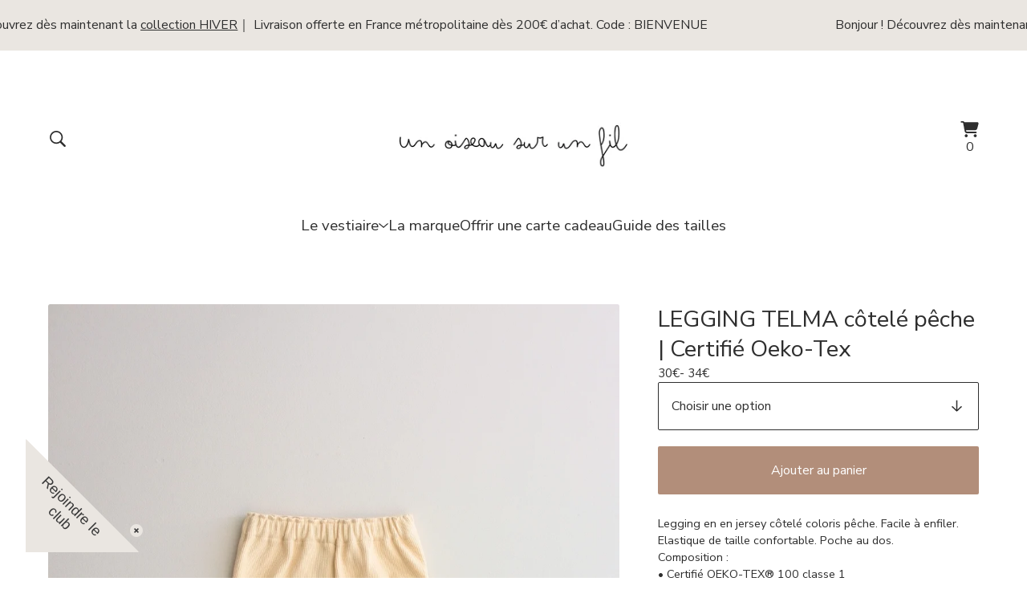

--- FILE ---
content_type: text/html; charset=utf-8
request_url: https://www.unoiseausurunfil.com/product/legging-telma-cotele-peche
body_size: 14633
content:









<!DOCTYPE html>
<html>
  <head>
    <title>LEGGING TELMA  côtelé pêche | Certifié Oeko-Tex | Un oiseau sur un fil</title>
    <meta charset="utf-8">
    <meta name="viewport" content="width=device-width, initial-scale=1">
    <link href="/theme_stylesheets/240416397/1767596899/theme.css" media="screen" rel="stylesheet" type="text/css">
    <!-- Served from Big Cartel Storefront -->
<!-- Big Cartel generated meta tags -->
<meta name="generator" content="Big Cartel" />
<meta name="author" content="Un oiseau sur un fil" />
<meta name="description" content="Legging en en jersey côtelé coloris pêche. Facile à enfiler. Elastique de taille confortable. Poche au dos. Composition : • Certifié OEKO-TEX® 100..." />
<meta name="referrer" content="strict-origin-when-cross-origin" />
<meta name="product_id" content="74392092" />
<meta name="product_name" content="LEGGING TELMA côtelé pêche | Certifié Oeko-Tex" />
<meta name="product_permalink" content="legging-telma-cotele-peche" />
<meta name="theme_name" content="Sunscreen" />
<meta name="theme_version" content="1.20.4" />
<meta property="og:type" content="product" />
<meta property="og:site_name" content="Un oiseau sur un fil" />
<meta property="og:title" content="LEGGING TELMA côtelé pêche | Certifié Oeko-Tex" />
<meta property="og:url" content="https://www.unoiseausurunfil.com/product/legging-telma-cotele-peche" />
<meta property="og:description" content="Legging en en jersey côtelé coloris pêche. Facile à enfiler. Elastique de taille confortable. Poche au dos. Composition : • Certifié OEKO-TEX® 100..." />
<meta property="og:image" content="https://assets.bigcartel.com/product_images/339359355/mode-enfant-made-in-france-un-oiseau-sur-un-fil_0129.jpg?auto=format&amp;fit=max&amp;h=1200&a..." />
<meta property="og:image:secure_url" content="https://assets.bigcartel.com/product_images/339359355/mode-enfant-made-in-france-un-oiseau-sur-un-fil_0129.jpg?auto=format&amp;fit=max&amp;h=1200&a..." />
<meta property="og:price:amount" content="30,00" />
<meta property="og:price:currency" content="EUR" />
<meta property="og:availability" content="instock" />
<meta name="twitter:card" content="summary_large_image" />
<meta name="twitter:title" content="LEGGING TELMA côtelé pêche | Certifié Oeko-Tex" />
<meta name="twitter:description" content="Legging en en jersey côtelé coloris pêche. Facile à enfiler. Elastique de taille confortable. Poche au dos. Composition : • Certifié OEKO-TEX® 100..." />
<meta name="twitter:image" content="https://assets.bigcartel.com/product_images/339359355/mode-enfant-made-in-france-un-oiseau-sur-un-fil_0129.jpg?auto=format&amp;fit=max&amp;h=1200&a..." />
<!-- end of generated meta tags -->

<!-- Big Cartel generated link tags -->
<link rel="preconnect" href="https://fonts.googleapis.com" />
<link rel="preconnect" href="https://fonts.gstatic.com" crossorigin="true" />
<link rel="stylesheet" href="//fonts.googleapis.com/css?family=Nunito+Sans:300,400,500,700&amp;display=swap" type="text/css" title="Google Fonts" />
<link rel="canonical" href="https://www.unoiseausurunfil.com/product/legging-telma-cotele-peche" />
<link rel="alternate" href="https://www.unoiseausurunfil.com/products.xml" type="application/rss+xml" title="Product Feed" />
<link rel="icon" href="https://assets.bigcartel.com/account_favicons/116838/favicon-new.PNG?auto=format&amp;fit=max&amp;h=32&amp;w=32" type="image/png" />
<link rel="apple-touch-icon" href="https://assets.bigcartel.com/account_favicons/116838/favicon-new.PNG?auto=format&amp;fit=max&amp;h=180&amp;w=180" />
<!-- end of generated link tags -->

<!-- Big Cartel generated structured data -->
<script type="application/ld+json">
[{"@context":"https://schema.org","@type":"BreadcrumbList","itemListElement":[{"@type":"ListItem","position":1,"name":"Home","item":"https://www.unoiseausurunfil.com/"},{"@type":"ListItem","position":2,"name":"Products","item":"https://www.unoiseausurunfil.com/products"},{"@type":"ListItem","position":3,"name":"LES VÊTEMENTS","item":"https://www.unoiseausurunfil.com/category/les-vêtements"},{"@type":"ListItem","position":4,"name":"LEGGING TELMA  côtelé pêche | Certifié Oeko-Tex","item":"https://www.unoiseausurunfil.com/product/legging-telma-cotele-peche"}]},{"@context":"https://schema.org","@type":"BreadcrumbList","itemListElement":[{"@type":"ListItem","position":1,"name":"Home","item":"https://www.unoiseausurunfil.com/"},{"@type":"ListItem","position":2,"name":"Products","item":"https://www.unoiseausurunfil.com/products"},{"@type":"ListItem","position":3,"name":"Pantalons \u0026 bloomers","item":"https://www.unoiseausurunfil.com/category/pantalons-bloomers"},{"@type":"ListItem","position":4,"name":"LEGGING TELMA  côtelé pêche | Certifié Oeko-Tex","item":"https://www.unoiseausurunfil.com/product/legging-telma-cotele-peche"}]}]
</script>
<script type="application/ld+json">
{"@context":"https://schema.org/","@type":"Product","name":"LEGGING TELMA  côtelé pêche | Certifié Oeko-Tex","url":"https://www.unoiseausurunfil.com/product/legging-telma-cotele-peche","description":"Legging en en jersey côtelé coloris pêche. Facile à enfiler. Elastique de taille confortable. Poche au dos.\n\nComposition :\n• Certifié OEKO-TEX® 100 classe 1\n• 95% coton - 5% élasthanne\n\n——\nCRÉATION FRANÇAISE - La collection Un oiseau sur un fil est imaginée et confectionnée à la main, en France. Notre atelier est à Nancy. Nous souhaitons produire moins mais mieux. Ce vêtement est confectionné, pour vous, à la commande. Comptez un délai de fabrication et d’envoi de 3 jours en moyenne.\n——\n\nGuide des tailles \u0026amp;gt;\nQuestions fréquentes \u0026amp;gt;","sku":"74392092","image":["https://assets.bigcartel.com/product_images/339359355/mode-enfant-made-in-france-un-oiseau-sur-un-fil_0129.jpg?auto=format\u0026fit=max\u0026h=1200\u0026w=1200","https://assets.bigcartel.com/product_images/339359346/mode-enfant-made-in-france-un-oiseau-sur-un-fil_0119.jpg?auto=format\u0026fit=max\u0026h=1200\u0026w=1200","https://assets.bigcartel.com/product_images/339359352/mode-enfant-made-in-france-un-oiseau-sur-un-fil_0118.jpg?auto=format\u0026fit=max\u0026h=1200\u0026w=1200","https://assets.bigcartel.com/product_images/339359385/mode-enfant-made-in-france-un-oiseau-sur-un-fil_0127.jpg?auto=format\u0026fit=max\u0026h=1200\u0026w=1200"],"brand":{"@type":"Brand","name":"Un oiseau sur un fil"},"offers":[{"@type":"Offer","name":"LEGGING TELMA  côtelé pêche | Certifié Oeko-Tex (3M)","url":"https://www.unoiseausurunfil.com/product/legging-telma-cotele-peche","sku":"278946192","price":"30.0","priceCurrency":"EUR","priceValidUntil":"2027-01-16","availability":"https://schema.org/InStock","itemCondition":"NewCondition","additionalProperty":[{"@type":"PropertyValue","propertyID":"item_group_id","value":"74392092"}],"shippingDetails":[{"@type":"OfferShippingDetails","shippingDestination":{"@type":"DefinedRegion","addressCountry":"FR"},"shippingRate":{"@type":"MonetaryAmount","value":"0.0","currency":"EUR"}},{"@type":"OfferShippingDetails","shippingDestination":{"@type":"DefinedRegion","addressCountry":"SE"},"shippingRate":{"@type":"MonetaryAmount","value":"6.1","currency":"EUR"}},{"@type":"OfferShippingDetails","shippingDestination":{"@type":"DefinedRegion","addressCountry":"FI"},"shippingRate":{"@type":"MonetaryAmount","value":"6.1","currency":"EUR"}},{"@type":"OfferShippingDetails","shippingDestination":{"@type":"DefinedRegion","addressCountry":"DK"},"shippingRate":{"@type":"MonetaryAmount","value":"6.1","currency":"EUR"}},{"@type":"OfferShippingDetails","shippingDestination":{"@type":"DefinedRegion","addressCountry":"IE"},"shippingRate":{"@type":"MonetaryAmount","value":"6.1","currency":"EUR"}},{"@type":"OfferShippingDetails","shippingDestination":{"@type":"DefinedRegion","addressCountry":"DE"},"shippingRate":{"@type":"MonetaryAmount","value":"6.1","currency":"EUR"}},{"@type":"OfferShippingDetails","shippingDestination":{"@type":"DefinedRegion","addressCountry":"BE"},"shippingRate":{"@type":"MonetaryAmount","value":"6.1","currency":"EUR"}},{"@type":"OfferShippingDetails","shippingDestination":{"@type":"DefinedRegion","addressCountry":"NL"},"shippingRate":{"@type":"MonetaryAmount","value":"6.1","currency":"EUR"}},{"@type":"OfferShippingDetails","shippingDestination":{"@type":"DefinedRegion","addressCountry":"ES"},"shippingRate":{"@type":"MonetaryAmount","value":"6.1","currency":"EUR"}},{"@type":"OfferShippingDetails","shippingDestination":{"@type":"DefinedRegion","addressCountry":"IT"},"shippingRate":{"@type":"MonetaryAmount","value":"6.1","currency":"EUR"}},{"@type":"OfferShippingDetails","shippingDestination":{"@type":"DefinedRegion","addressCountry":"GR"},"shippingRate":{"@type":"MonetaryAmount","value":"6.1","currency":"EUR"}},{"@type":"OfferShippingDetails","shippingDestination":{"@type":"DefinedRegion","addressCountry":"PT"},"shippingRate":{"@type":"MonetaryAmount","value":"6.1","currency":"EUR"}},{"@type":"OfferShippingDetails","shippingDestination":{"@type":"DefinedRegion","addressCountry":"RO"},"shippingRate":{"@type":"MonetaryAmount","value":"6.1","currency":"EUR"}},{"@type":"OfferShippingDetails","shippingDestination":{"@type":"DefinedRegion","addressCountry":"PL"},"shippingRate":{"@type":"MonetaryAmount","value":"6.1","currency":"EUR"}},{"@type":"OfferShippingDetails","shippingDestination":{"@type":"DefinedRegion","addressCountry":"HU"},"shippingRate":{"@type":"MonetaryAmount","value":"6.1","currency":"EUR"}},{"@type":"OfferShippingDetails","shippingDestination":{"@type":"DefinedRegion","addressCountry":"SK"},"shippingRate":{"@type":"MonetaryAmount","value":"6.1","currency":"EUR"}},{"@type":"OfferShippingDetails","shippingDestination":{"@type":"DefinedRegion","addressCountry":"AT"},"shippingRate":{"@type":"MonetaryAmount","value":"6.1","currency":"EUR"}},{"@type":"OfferShippingDetails","shippingDestination":{"@type":"DefinedRegion","addressCountry":"CZ"},"shippingRate":{"@type":"MonetaryAmount","value":"6.1","currency":"EUR"}},{"@type":"OfferShippingDetails","shippingDestination":{"@type":"DefinedRegion","addressCountry":"GB"},"shippingRate":{"@type":"MonetaryAmount","value":"17.95","currency":"EUR"}},{"@type":"OfferShippingDetails","shippingDestination":{"@type":"DefinedRegion","addressCountry":"NO"},"shippingRate":{"@type":"MonetaryAmount","value":"29.0","currency":"EUR"}},{"@type":"OfferShippingDetails","shippingDestination":{"@type":"DefinedRegion","addressCountry":"CH"},"shippingRate":{"@type":"MonetaryAmount","value":"29.0","currency":"EUR"}},{"@type":"OfferShippingDetails","shippingDestination":{"@type":"DefinedRegion","addressCountry":"JP"},"shippingRate":{"@type":"MonetaryAmount","value":"29.0","currency":"EUR"}},{"@type":"OfferShippingDetails","shippingDestination":{"@type":"DefinedRegion","addressCountry":"KR"},"shippingRate":{"@type":"MonetaryAmount","value":"29.0","currency":"EUR"}},{"@type":"OfferShippingDetails","shippingDestination":{"@type":"DefinedRegion","addressCountry":"IN"},"shippingRate":{"@type":"MonetaryAmount","value":"29.0","currency":"EUR"}},{"@type":"OfferShippingDetails","shippingDestination":{"@type":"DefinedRegion","addressCountry":"IL"},"shippingRate":{"@type":"MonetaryAmount","value":"29.0","currency":"EUR"}},{"@type":"OfferShippingDetails","shippingDestination":{"@type":"DefinedRegion","addressCountry":"AU"},"shippingRate":{"@type":"MonetaryAmount","value":"29.0","currency":"EUR"}},{"@type":"OfferShippingDetails","shippingDestination":{"@type":"DefinedRegion","addressCountry":"NZ"},"shippingRate":{"@type":"MonetaryAmount","value":"29.0","currency":"EUR"}},{"@type":"OfferShippingDetails","shippingDestination":{"@type":"DefinedRegion","addressCountry":"US"},"shippingRate":{"@type":"MonetaryAmount","value":"29.0","currency":"EUR"}},{"@type":"OfferShippingDetails","shippingDestination":{"@type":"DefinedRegion","addressCountry":"BR"},"shippingRate":{"@type":"MonetaryAmount","value":"29.0","currency":"EUR"}},{"@type":"OfferShippingDetails","shippingDestination":{"@type":"DefinedRegion","addressCountry":"CA"},"shippingRate":{"@type":"MonetaryAmount","value":"29.0","currency":"EUR"}}]},{"@type":"Offer","name":"LEGGING TELMA  côtelé pêche | Certifié Oeko-Tex (6M)","url":"https://www.unoiseausurunfil.com/product/legging-telma-cotele-peche","sku":"278946195","price":"30.0","priceCurrency":"EUR","priceValidUntil":"2027-01-16","availability":"https://schema.org/InStock","itemCondition":"NewCondition","additionalProperty":[{"@type":"PropertyValue","propertyID":"item_group_id","value":"74392092"}],"shippingDetails":[{"@type":"OfferShippingDetails","shippingDestination":{"@type":"DefinedRegion","addressCountry":"FR"},"shippingRate":{"@type":"MonetaryAmount","value":"0.0","currency":"EUR"}},{"@type":"OfferShippingDetails","shippingDestination":{"@type":"DefinedRegion","addressCountry":"SE"},"shippingRate":{"@type":"MonetaryAmount","value":"6.1","currency":"EUR"}},{"@type":"OfferShippingDetails","shippingDestination":{"@type":"DefinedRegion","addressCountry":"FI"},"shippingRate":{"@type":"MonetaryAmount","value":"6.1","currency":"EUR"}},{"@type":"OfferShippingDetails","shippingDestination":{"@type":"DefinedRegion","addressCountry":"DK"},"shippingRate":{"@type":"MonetaryAmount","value":"6.1","currency":"EUR"}},{"@type":"OfferShippingDetails","shippingDestination":{"@type":"DefinedRegion","addressCountry":"IE"},"shippingRate":{"@type":"MonetaryAmount","value":"6.1","currency":"EUR"}},{"@type":"OfferShippingDetails","shippingDestination":{"@type":"DefinedRegion","addressCountry":"DE"},"shippingRate":{"@type":"MonetaryAmount","value":"6.1","currency":"EUR"}},{"@type":"OfferShippingDetails","shippingDestination":{"@type":"DefinedRegion","addressCountry":"BE"},"shippingRate":{"@type":"MonetaryAmount","value":"6.1","currency":"EUR"}},{"@type":"OfferShippingDetails","shippingDestination":{"@type":"DefinedRegion","addressCountry":"NL"},"shippingRate":{"@type":"MonetaryAmount","value":"6.1","currency":"EUR"}},{"@type":"OfferShippingDetails","shippingDestination":{"@type":"DefinedRegion","addressCountry":"ES"},"shippingRate":{"@type":"MonetaryAmount","value":"6.1","currency":"EUR"}},{"@type":"OfferShippingDetails","shippingDestination":{"@type":"DefinedRegion","addressCountry":"IT"},"shippingRate":{"@type":"MonetaryAmount","value":"6.1","currency":"EUR"}},{"@type":"OfferShippingDetails","shippingDestination":{"@type":"DefinedRegion","addressCountry":"GR"},"shippingRate":{"@type":"MonetaryAmount","value":"6.1","currency":"EUR"}},{"@type":"OfferShippingDetails","shippingDestination":{"@type":"DefinedRegion","addressCountry":"PT"},"shippingRate":{"@type":"MonetaryAmount","value":"6.1","currency":"EUR"}},{"@type":"OfferShippingDetails","shippingDestination":{"@type":"DefinedRegion","addressCountry":"RO"},"shippingRate":{"@type":"MonetaryAmount","value":"6.1","currency":"EUR"}},{"@type":"OfferShippingDetails","shippingDestination":{"@type":"DefinedRegion","addressCountry":"PL"},"shippingRate":{"@type":"MonetaryAmount","value":"6.1","currency":"EUR"}},{"@type":"OfferShippingDetails","shippingDestination":{"@type":"DefinedRegion","addressCountry":"HU"},"shippingRate":{"@type":"MonetaryAmount","value":"6.1","currency":"EUR"}},{"@type":"OfferShippingDetails","shippingDestination":{"@type":"DefinedRegion","addressCountry":"SK"},"shippingRate":{"@type":"MonetaryAmount","value":"6.1","currency":"EUR"}},{"@type":"OfferShippingDetails","shippingDestination":{"@type":"DefinedRegion","addressCountry":"AT"},"shippingRate":{"@type":"MonetaryAmount","value":"6.1","currency":"EUR"}},{"@type":"OfferShippingDetails","shippingDestination":{"@type":"DefinedRegion","addressCountry":"CZ"},"shippingRate":{"@type":"MonetaryAmount","value":"6.1","currency":"EUR"}},{"@type":"OfferShippingDetails","shippingDestination":{"@type":"DefinedRegion","addressCountry":"GB"},"shippingRate":{"@type":"MonetaryAmount","value":"17.95","currency":"EUR"}},{"@type":"OfferShippingDetails","shippingDestination":{"@type":"DefinedRegion","addressCountry":"NO"},"shippingRate":{"@type":"MonetaryAmount","value":"29.0","currency":"EUR"}},{"@type":"OfferShippingDetails","shippingDestination":{"@type":"DefinedRegion","addressCountry":"CH"},"shippingRate":{"@type":"MonetaryAmount","value":"29.0","currency":"EUR"}},{"@type":"OfferShippingDetails","shippingDestination":{"@type":"DefinedRegion","addressCountry":"JP"},"shippingRate":{"@type":"MonetaryAmount","value":"29.0","currency":"EUR"}},{"@type":"OfferShippingDetails","shippingDestination":{"@type":"DefinedRegion","addressCountry":"KR"},"shippingRate":{"@type":"MonetaryAmount","value":"29.0","currency":"EUR"}},{"@type":"OfferShippingDetails","shippingDestination":{"@type":"DefinedRegion","addressCountry":"IN"},"shippingRate":{"@type":"MonetaryAmount","value":"29.0","currency":"EUR"}},{"@type":"OfferShippingDetails","shippingDestination":{"@type":"DefinedRegion","addressCountry":"IL"},"shippingRate":{"@type":"MonetaryAmount","value":"29.0","currency":"EUR"}},{"@type":"OfferShippingDetails","shippingDestination":{"@type":"DefinedRegion","addressCountry":"AU"},"shippingRate":{"@type":"MonetaryAmount","value":"29.0","currency":"EUR"}},{"@type":"OfferShippingDetails","shippingDestination":{"@type":"DefinedRegion","addressCountry":"NZ"},"shippingRate":{"@type":"MonetaryAmount","value":"29.0","currency":"EUR"}},{"@type":"OfferShippingDetails","shippingDestination":{"@type":"DefinedRegion","addressCountry":"US"},"shippingRate":{"@type":"MonetaryAmount","value":"29.0","currency":"EUR"}},{"@type":"OfferShippingDetails","shippingDestination":{"@type":"DefinedRegion","addressCountry":"BR"},"shippingRate":{"@type":"MonetaryAmount","value":"29.0","currency":"EUR"}},{"@type":"OfferShippingDetails","shippingDestination":{"@type":"DefinedRegion","addressCountry":"CA"},"shippingRate":{"@type":"MonetaryAmount","value":"29.0","currency":"EUR"}}]},{"@type":"Offer","name":"LEGGING TELMA  côtelé pêche | Certifié Oeko-Tex (9M)","url":"https://www.unoiseausurunfil.com/product/legging-telma-cotele-peche","sku":"356462932","price":"30.0","priceCurrency":"EUR","priceValidUntil":"2027-01-16","availability":"https://schema.org/InStock","itemCondition":"NewCondition","additionalProperty":[{"@type":"PropertyValue","propertyID":"item_group_id","value":"74392092"}],"shippingDetails":[{"@type":"OfferShippingDetails","shippingDestination":{"@type":"DefinedRegion","addressCountry":"FR"},"shippingRate":{"@type":"MonetaryAmount","value":"0.0","currency":"EUR"}},{"@type":"OfferShippingDetails","shippingDestination":{"@type":"DefinedRegion","addressCountry":"SE"},"shippingRate":{"@type":"MonetaryAmount","value":"6.1","currency":"EUR"}},{"@type":"OfferShippingDetails","shippingDestination":{"@type":"DefinedRegion","addressCountry":"FI"},"shippingRate":{"@type":"MonetaryAmount","value":"6.1","currency":"EUR"}},{"@type":"OfferShippingDetails","shippingDestination":{"@type":"DefinedRegion","addressCountry":"DK"},"shippingRate":{"@type":"MonetaryAmount","value":"6.1","currency":"EUR"}},{"@type":"OfferShippingDetails","shippingDestination":{"@type":"DefinedRegion","addressCountry":"IE"},"shippingRate":{"@type":"MonetaryAmount","value":"6.1","currency":"EUR"}},{"@type":"OfferShippingDetails","shippingDestination":{"@type":"DefinedRegion","addressCountry":"DE"},"shippingRate":{"@type":"MonetaryAmount","value":"6.1","currency":"EUR"}},{"@type":"OfferShippingDetails","shippingDestination":{"@type":"DefinedRegion","addressCountry":"BE"},"shippingRate":{"@type":"MonetaryAmount","value":"6.1","currency":"EUR"}},{"@type":"OfferShippingDetails","shippingDestination":{"@type":"DefinedRegion","addressCountry":"NL"},"shippingRate":{"@type":"MonetaryAmount","value":"6.1","currency":"EUR"}},{"@type":"OfferShippingDetails","shippingDestination":{"@type":"DefinedRegion","addressCountry":"ES"},"shippingRate":{"@type":"MonetaryAmount","value":"6.1","currency":"EUR"}},{"@type":"OfferShippingDetails","shippingDestination":{"@type":"DefinedRegion","addressCountry":"IT"},"shippingRate":{"@type":"MonetaryAmount","value":"6.1","currency":"EUR"}},{"@type":"OfferShippingDetails","shippingDestination":{"@type":"DefinedRegion","addressCountry":"GR"},"shippingRate":{"@type":"MonetaryAmount","value":"6.1","currency":"EUR"}},{"@type":"OfferShippingDetails","shippingDestination":{"@type":"DefinedRegion","addressCountry":"PT"},"shippingRate":{"@type":"MonetaryAmount","value":"6.1","currency":"EUR"}},{"@type":"OfferShippingDetails","shippingDestination":{"@type":"DefinedRegion","addressCountry":"RO"},"shippingRate":{"@type":"MonetaryAmount","value":"6.1","currency":"EUR"}},{"@type":"OfferShippingDetails","shippingDestination":{"@type":"DefinedRegion","addressCountry":"PL"},"shippingRate":{"@type":"MonetaryAmount","value":"6.1","currency":"EUR"}},{"@type":"OfferShippingDetails","shippingDestination":{"@type":"DefinedRegion","addressCountry":"HU"},"shippingRate":{"@type":"MonetaryAmount","value":"6.1","currency":"EUR"}},{"@type":"OfferShippingDetails","shippingDestination":{"@type":"DefinedRegion","addressCountry":"SK"},"shippingRate":{"@type":"MonetaryAmount","value":"6.1","currency":"EUR"}},{"@type":"OfferShippingDetails","shippingDestination":{"@type":"DefinedRegion","addressCountry":"AT"},"shippingRate":{"@type":"MonetaryAmount","value":"6.1","currency":"EUR"}},{"@type":"OfferShippingDetails","shippingDestination":{"@type":"DefinedRegion","addressCountry":"CZ"},"shippingRate":{"@type":"MonetaryAmount","value":"6.1","currency":"EUR"}},{"@type":"OfferShippingDetails","shippingDestination":{"@type":"DefinedRegion","addressCountry":"GB"},"shippingRate":{"@type":"MonetaryAmount","value":"17.95","currency":"EUR"}},{"@type":"OfferShippingDetails","shippingDestination":{"@type":"DefinedRegion","addressCountry":"NO"},"shippingRate":{"@type":"MonetaryAmount","value":"29.0","currency":"EUR"}},{"@type":"OfferShippingDetails","shippingDestination":{"@type":"DefinedRegion","addressCountry":"CH"},"shippingRate":{"@type":"MonetaryAmount","value":"29.0","currency":"EUR"}},{"@type":"OfferShippingDetails","shippingDestination":{"@type":"DefinedRegion","addressCountry":"JP"},"shippingRate":{"@type":"MonetaryAmount","value":"29.0","currency":"EUR"}},{"@type":"OfferShippingDetails","shippingDestination":{"@type":"DefinedRegion","addressCountry":"KR"},"shippingRate":{"@type":"MonetaryAmount","value":"29.0","currency":"EUR"}},{"@type":"OfferShippingDetails","shippingDestination":{"@type":"DefinedRegion","addressCountry":"IN"},"shippingRate":{"@type":"MonetaryAmount","value":"29.0","currency":"EUR"}},{"@type":"OfferShippingDetails","shippingDestination":{"@type":"DefinedRegion","addressCountry":"IL"},"shippingRate":{"@type":"MonetaryAmount","value":"29.0","currency":"EUR"}},{"@type":"OfferShippingDetails","shippingDestination":{"@type":"DefinedRegion","addressCountry":"AU"},"shippingRate":{"@type":"MonetaryAmount","value":"29.0","currency":"EUR"}},{"@type":"OfferShippingDetails","shippingDestination":{"@type":"DefinedRegion","addressCountry":"NZ"},"shippingRate":{"@type":"MonetaryAmount","value":"29.0","currency":"EUR"}},{"@type":"OfferShippingDetails","shippingDestination":{"@type":"DefinedRegion","addressCountry":"US"},"shippingRate":{"@type":"MonetaryAmount","value":"29.0","currency":"EUR"}},{"@type":"OfferShippingDetails","shippingDestination":{"@type":"DefinedRegion","addressCountry":"BR"},"shippingRate":{"@type":"MonetaryAmount","value":"29.0","currency":"EUR"}},{"@type":"OfferShippingDetails","shippingDestination":{"@type":"DefinedRegion","addressCountry":"CA"},"shippingRate":{"@type":"MonetaryAmount","value":"29.0","currency":"EUR"}}]},{"@type":"Offer","name":"LEGGING TELMA  côtelé pêche | Certifié Oeko-Tex (12M)","url":"https://www.unoiseausurunfil.com/product/legging-telma-cotele-peche","sku":"278946198","price":"30.0","priceCurrency":"EUR","priceValidUntil":"2027-01-16","availability":"https://schema.org/InStock","itemCondition":"NewCondition","additionalProperty":[{"@type":"PropertyValue","propertyID":"item_group_id","value":"74392092"}],"shippingDetails":[{"@type":"OfferShippingDetails","shippingDestination":{"@type":"DefinedRegion","addressCountry":"FR"},"shippingRate":{"@type":"MonetaryAmount","value":"0.0","currency":"EUR"}},{"@type":"OfferShippingDetails","shippingDestination":{"@type":"DefinedRegion","addressCountry":"SE"},"shippingRate":{"@type":"MonetaryAmount","value":"6.1","currency":"EUR"}},{"@type":"OfferShippingDetails","shippingDestination":{"@type":"DefinedRegion","addressCountry":"FI"},"shippingRate":{"@type":"MonetaryAmount","value":"6.1","currency":"EUR"}},{"@type":"OfferShippingDetails","shippingDestination":{"@type":"DefinedRegion","addressCountry":"DK"},"shippingRate":{"@type":"MonetaryAmount","value":"6.1","currency":"EUR"}},{"@type":"OfferShippingDetails","shippingDestination":{"@type":"DefinedRegion","addressCountry":"IE"},"shippingRate":{"@type":"MonetaryAmount","value":"6.1","currency":"EUR"}},{"@type":"OfferShippingDetails","shippingDestination":{"@type":"DefinedRegion","addressCountry":"DE"},"shippingRate":{"@type":"MonetaryAmount","value":"6.1","currency":"EUR"}},{"@type":"OfferShippingDetails","shippingDestination":{"@type":"DefinedRegion","addressCountry":"BE"},"shippingRate":{"@type":"MonetaryAmount","value":"6.1","currency":"EUR"}},{"@type":"OfferShippingDetails","shippingDestination":{"@type":"DefinedRegion","addressCountry":"NL"},"shippingRate":{"@type":"MonetaryAmount","value":"6.1","currency":"EUR"}},{"@type":"OfferShippingDetails","shippingDestination":{"@type":"DefinedRegion","addressCountry":"ES"},"shippingRate":{"@type":"MonetaryAmount","value":"6.1","currency":"EUR"}},{"@type":"OfferShippingDetails","shippingDestination":{"@type":"DefinedRegion","addressCountry":"IT"},"shippingRate":{"@type":"MonetaryAmount","value":"6.1","currency":"EUR"}},{"@type":"OfferShippingDetails","shippingDestination":{"@type":"DefinedRegion","addressCountry":"GR"},"shippingRate":{"@type":"MonetaryAmount","value":"6.1","currency":"EUR"}},{"@type":"OfferShippingDetails","shippingDestination":{"@type":"DefinedRegion","addressCountry":"PT"},"shippingRate":{"@type":"MonetaryAmount","value":"6.1","currency":"EUR"}},{"@type":"OfferShippingDetails","shippingDestination":{"@type":"DefinedRegion","addressCountry":"RO"},"shippingRate":{"@type":"MonetaryAmount","value":"6.1","currency":"EUR"}},{"@type":"OfferShippingDetails","shippingDestination":{"@type":"DefinedRegion","addressCountry":"PL"},"shippingRate":{"@type":"MonetaryAmount","value":"6.1","currency":"EUR"}},{"@type":"OfferShippingDetails","shippingDestination":{"@type":"DefinedRegion","addressCountry":"HU"},"shippingRate":{"@type":"MonetaryAmount","value":"6.1","currency":"EUR"}},{"@type":"OfferShippingDetails","shippingDestination":{"@type":"DefinedRegion","addressCountry":"SK"},"shippingRate":{"@type":"MonetaryAmount","value":"6.1","currency":"EUR"}},{"@type":"OfferShippingDetails","shippingDestination":{"@type":"DefinedRegion","addressCountry":"AT"},"shippingRate":{"@type":"MonetaryAmount","value":"6.1","currency":"EUR"}},{"@type":"OfferShippingDetails","shippingDestination":{"@type":"DefinedRegion","addressCountry":"CZ"},"shippingRate":{"@type":"MonetaryAmount","value":"6.1","currency":"EUR"}},{"@type":"OfferShippingDetails","shippingDestination":{"@type":"DefinedRegion","addressCountry":"GB"},"shippingRate":{"@type":"MonetaryAmount","value":"17.95","currency":"EUR"}},{"@type":"OfferShippingDetails","shippingDestination":{"@type":"DefinedRegion","addressCountry":"NO"},"shippingRate":{"@type":"MonetaryAmount","value":"29.0","currency":"EUR"}},{"@type":"OfferShippingDetails","shippingDestination":{"@type":"DefinedRegion","addressCountry":"CH"},"shippingRate":{"@type":"MonetaryAmount","value":"29.0","currency":"EUR"}},{"@type":"OfferShippingDetails","shippingDestination":{"@type":"DefinedRegion","addressCountry":"JP"},"shippingRate":{"@type":"MonetaryAmount","value":"29.0","currency":"EUR"}},{"@type":"OfferShippingDetails","shippingDestination":{"@type":"DefinedRegion","addressCountry":"KR"},"shippingRate":{"@type":"MonetaryAmount","value":"29.0","currency":"EUR"}},{"@type":"OfferShippingDetails","shippingDestination":{"@type":"DefinedRegion","addressCountry":"IN"},"shippingRate":{"@type":"MonetaryAmount","value":"29.0","currency":"EUR"}},{"@type":"OfferShippingDetails","shippingDestination":{"@type":"DefinedRegion","addressCountry":"IL"},"shippingRate":{"@type":"MonetaryAmount","value":"29.0","currency":"EUR"}},{"@type":"OfferShippingDetails","shippingDestination":{"@type":"DefinedRegion","addressCountry":"AU"},"shippingRate":{"@type":"MonetaryAmount","value":"29.0","currency":"EUR"}},{"@type":"OfferShippingDetails","shippingDestination":{"@type":"DefinedRegion","addressCountry":"NZ"},"shippingRate":{"@type":"MonetaryAmount","value":"29.0","currency":"EUR"}},{"@type":"OfferShippingDetails","shippingDestination":{"@type":"DefinedRegion","addressCountry":"US"},"shippingRate":{"@type":"MonetaryAmount","value":"29.0","currency":"EUR"}},{"@type":"OfferShippingDetails","shippingDestination":{"@type":"DefinedRegion","addressCountry":"BR"},"shippingRate":{"@type":"MonetaryAmount","value":"29.0","currency":"EUR"}},{"@type":"OfferShippingDetails","shippingDestination":{"@type":"DefinedRegion","addressCountry":"CA"},"shippingRate":{"@type":"MonetaryAmount","value":"29.0","currency":"EUR"}}]},{"@type":"Offer","name":"LEGGING TELMA  côtelé pêche | Certifié Oeko-Tex (18M)","url":"https://www.unoiseausurunfil.com/product/legging-telma-cotele-peche","sku":"278946201","price":"30.0","priceCurrency":"EUR","priceValidUntil":"2027-01-16","availability":"https://schema.org/InStock","itemCondition":"NewCondition","additionalProperty":[{"@type":"PropertyValue","propertyID":"item_group_id","value":"74392092"}],"shippingDetails":[{"@type":"OfferShippingDetails","shippingDestination":{"@type":"DefinedRegion","addressCountry":"FR"},"shippingRate":{"@type":"MonetaryAmount","value":"0.0","currency":"EUR"}},{"@type":"OfferShippingDetails","shippingDestination":{"@type":"DefinedRegion","addressCountry":"SE"},"shippingRate":{"@type":"MonetaryAmount","value":"6.1","currency":"EUR"}},{"@type":"OfferShippingDetails","shippingDestination":{"@type":"DefinedRegion","addressCountry":"FI"},"shippingRate":{"@type":"MonetaryAmount","value":"6.1","currency":"EUR"}},{"@type":"OfferShippingDetails","shippingDestination":{"@type":"DefinedRegion","addressCountry":"DK"},"shippingRate":{"@type":"MonetaryAmount","value":"6.1","currency":"EUR"}},{"@type":"OfferShippingDetails","shippingDestination":{"@type":"DefinedRegion","addressCountry":"IE"},"shippingRate":{"@type":"MonetaryAmount","value":"6.1","currency":"EUR"}},{"@type":"OfferShippingDetails","shippingDestination":{"@type":"DefinedRegion","addressCountry":"DE"},"shippingRate":{"@type":"MonetaryAmount","value":"6.1","currency":"EUR"}},{"@type":"OfferShippingDetails","shippingDestination":{"@type":"DefinedRegion","addressCountry":"BE"},"shippingRate":{"@type":"MonetaryAmount","value":"6.1","currency":"EUR"}},{"@type":"OfferShippingDetails","shippingDestination":{"@type":"DefinedRegion","addressCountry":"NL"},"shippingRate":{"@type":"MonetaryAmount","value":"6.1","currency":"EUR"}},{"@type":"OfferShippingDetails","shippingDestination":{"@type":"DefinedRegion","addressCountry":"ES"},"shippingRate":{"@type":"MonetaryAmount","value":"6.1","currency":"EUR"}},{"@type":"OfferShippingDetails","shippingDestination":{"@type":"DefinedRegion","addressCountry":"IT"},"shippingRate":{"@type":"MonetaryAmount","value":"6.1","currency":"EUR"}},{"@type":"OfferShippingDetails","shippingDestination":{"@type":"DefinedRegion","addressCountry":"GR"},"shippingRate":{"@type":"MonetaryAmount","value":"6.1","currency":"EUR"}},{"@type":"OfferShippingDetails","shippingDestination":{"@type":"DefinedRegion","addressCountry":"PT"},"shippingRate":{"@type":"MonetaryAmount","value":"6.1","currency":"EUR"}},{"@type":"OfferShippingDetails","shippingDestination":{"@type":"DefinedRegion","addressCountry":"RO"},"shippingRate":{"@type":"MonetaryAmount","value":"6.1","currency":"EUR"}},{"@type":"OfferShippingDetails","shippingDestination":{"@type":"DefinedRegion","addressCountry":"PL"},"shippingRate":{"@type":"MonetaryAmount","value":"6.1","currency":"EUR"}},{"@type":"OfferShippingDetails","shippingDestination":{"@type":"DefinedRegion","addressCountry":"HU"},"shippingRate":{"@type":"MonetaryAmount","value":"6.1","currency":"EUR"}},{"@type":"OfferShippingDetails","shippingDestination":{"@type":"DefinedRegion","addressCountry":"SK"},"shippingRate":{"@type":"MonetaryAmount","value":"6.1","currency":"EUR"}},{"@type":"OfferShippingDetails","shippingDestination":{"@type":"DefinedRegion","addressCountry":"AT"},"shippingRate":{"@type":"MonetaryAmount","value":"6.1","currency":"EUR"}},{"@type":"OfferShippingDetails","shippingDestination":{"@type":"DefinedRegion","addressCountry":"CZ"},"shippingRate":{"@type":"MonetaryAmount","value":"6.1","currency":"EUR"}},{"@type":"OfferShippingDetails","shippingDestination":{"@type":"DefinedRegion","addressCountry":"GB"},"shippingRate":{"@type":"MonetaryAmount","value":"17.95","currency":"EUR"}},{"@type":"OfferShippingDetails","shippingDestination":{"@type":"DefinedRegion","addressCountry":"NO"},"shippingRate":{"@type":"MonetaryAmount","value":"29.0","currency":"EUR"}},{"@type":"OfferShippingDetails","shippingDestination":{"@type":"DefinedRegion","addressCountry":"CH"},"shippingRate":{"@type":"MonetaryAmount","value":"29.0","currency":"EUR"}},{"@type":"OfferShippingDetails","shippingDestination":{"@type":"DefinedRegion","addressCountry":"JP"},"shippingRate":{"@type":"MonetaryAmount","value":"29.0","currency":"EUR"}},{"@type":"OfferShippingDetails","shippingDestination":{"@type":"DefinedRegion","addressCountry":"KR"},"shippingRate":{"@type":"MonetaryAmount","value":"29.0","currency":"EUR"}},{"@type":"OfferShippingDetails","shippingDestination":{"@type":"DefinedRegion","addressCountry":"IN"},"shippingRate":{"@type":"MonetaryAmount","value":"29.0","currency":"EUR"}},{"@type":"OfferShippingDetails","shippingDestination":{"@type":"DefinedRegion","addressCountry":"IL"},"shippingRate":{"@type":"MonetaryAmount","value":"29.0","currency":"EUR"}},{"@type":"OfferShippingDetails","shippingDestination":{"@type":"DefinedRegion","addressCountry":"AU"},"shippingRate":{"@type":"MonetaryAmount","value":"29.0","currency":"EUR"}},{"@type":"OfferShippingDetails","shippingDestination":{"@type":"DefinedRegion","addressCountry":"NZ"},"shippingRate":{"@type":"MonetaryAmount","value":"29.0","currency":"EUR"}},{"@type":"OfferShippingDetails","shippingDestination":{"@type":"DefinedRegion","addressCountry":"US"},"shippingRate":{"@type":"MonetaryAmount","value":"29.0","currency":"EUR"}},{"@type":"OfferShippingDetails","shippingDestination":{"@type":"DefinedRegion","addressCountry":"BR"},"shippingRate":{"@type":"MonetaryAmount","value":"29.0","currency":"EUR"}},{"@type":"OfferShippingDetails","shippingDestination":{"@type":"DefinedRegion","addressCountry":"CA"},"shippingRate":{"@type":"MonetaryAmount","value":"29.0","currency":"EUR"}}]},{"@type":"Offer","name":"LEGGING TELMA  côtelé pêche | Certifié Oeko-Tex (2 ANS)","url":"https://www.unoiseausurunfil.com/product/legging-telma-cotele-peche","sku":"278946204","price":"34.0","priceCurrency":"EUR","priceValidUntil":"2027-01-16","availability":"https://schema.org/InStock","itemCondition":"NewCondition","additionalProperty":[{"@type":"PropertyValue","propertyID":"item_group_id","value":"74392092"}],"shippingDetails":[{"@type":"OfferShippingDetails","shippingDestination":{"@type":"DefinedRegion","addressCountry":"FR"},"shippingRate":{"@type":"MonetaryAmount","value":"0.0","currency":"EUR"}},{"@type":"OfferShippingDetails","shippingDestination":{"@type":"DefinedRegion","addressCountry":"SE"},"shippingRate":{"@type":"MonetaryAmount","value":"6.1","currency":"EUR"}},{"@type":"OfferShippingDetails","shippingDestination":{"@type":"DefinedRegion","addressCountry":"FI"},"shippingRate":{"@type":"MonetaryAmount","value":"6.1","currency":"EUR"}},{"@type":"OfferShippingDetails","shippingDestination":{"@type":"DefinedRegion","addressCountry":"DK"},"shippingRate":{"@type":"MonetaryAmount","value":"6.1","currency":"EUR"}},{"@type":"OfferShippingDetails","shippingDestination":{"@type":"DefinedRegion","addressCountry":"IE"},"shippingRate":{"@type":"MonetaryAmount","value":"6.1","currency":"EUR"}},{"@type":"OfferShippingDetails","shippingDestination":{"@type":"DefinedRegion","addressCountry":"DE"},"shippingRate":{"@type":"MonetaryAmount","value":"6.1","currency":"EUR"}},{"@type":"OfferShippingDetails","shippingDestination":{"@type":"DefinedRegion","addressCountry":"BE"},"shippingRate":{"@type":"MonetaryAmount","value":"6.1","currency":"EUR"}},{"@type":"OfferShippingDetails","shippingDestination":{"@type":"DefinedRegion","addressCountry":"NL"},"shippingRate":{"@type":"MonetaryAmount","value":"6.1","currency":"EUR"}},{"@type":"OfferShippingDetails","shippingDestination":{"@type":"DefinedRegion","addressCountry":"ES"},"shippingRate":{"@type":"MonetaryAmount","value":"6.1","currency":"EUR"}},{"@type":"OfferShippingDetails","shippingDestination":{"@type":"DefinedRegion","addressCountry":"IT"},"shippingRate":{"@type":"MonetaryAmount","value":"6.1","currency":"EUR"}},{"@type":"OfferShippingDetails","shippingDestination":{"@type":"DefinedRegion","addressCountry":"GR"},"shippingRate":{"@type":"MonetaryAmount","value":"6.1","currency":"EUR"}},{"@type":"OfferShippingDetails","shippingDestination":{"@type":"DefinedRegion","addressCountry":"PT"},"shippingRate":{"@type":"MonetaryAmount","value":"6.1","currency":"EUR"}},{"@type":"OfferShippingDetails","shippingDestination":{"@type":"DefinedRegion","addressCountry":"RO"},"shippingRate":{"@type":"MonetaryAmount","value":"6.1","currency":"EUR"}},{"@type":"OfferShippingDetails","shippingDestination":{"@type":"DefinedRegion","addressCountry":"PL"},"shippingRate":{"@type":"MonetaryAmount","value":"6.1","currency":"EUR"}},{"@type":"OfferShippingDetails","shippingDestination":{"@type":"DefinedRegion","addressCountry":"HU"},"shippingRate":{"@type":"MonetaryAmount","value":"6.1","currency":"EUR"}},{"@type":"OfferShippingDetails","shippingDestination":{"@type":"DefinedRegion","addressCountry":"SK"},"shippingRate":{"@type":"MonetaryAmount","value":"6.1","currency":"EUR"}},{"@type":"OfferShippingDetails","shippingDestination":{"@type":"DefinedRegion","addressCountry":"AT"},"shippingRate":{"@type":"MonetaryAmount","value":"6.1","currency":"EUR"}},{"@type":"OfferShippingDetails","shippingDestination":{"@type":"DefinedRegion","addressCountry":"CZ"},"shippingRate":{"@type":"MonetaryAmount","value":"6.1","currency":"EUR"}},{"@type":"OfferShippingDetails","shippingDestination":{"@type":"DefinedRegion","addressCountry":"GB"},"shippingRate":{"@type":"MonetaryAmount","value":"17.95","currency":"EUR"}},{"@type":"OfferShippingDetails","shippingDestination":{"@type":"DefinedRegion","addressCountry":"NO"},"shippingRate":{"@type":"MonetaryAmount","value":"29.0","currency":"EUR"}},{"@type":"OfferShippingDetails","shippingDestination":{"@type":"DefinedRegion","addressCountry":"CH"},"shippingRate":{"@type":"MonetaryAmount","value":"29.0","currency":"EUR"}},{"@type":"OfferShippingDetails","shippingDestination":{"@type":"DefinedRegion","addressCountry":"JP"},"shippingRate":{"@type":"MonetaryAmount","value":"29.0","currency":"EUR"}},{"@type":"OfferShippingDetails","shippingDestination":{"@type":"DefinedRegion","addressCountry":"KR"},"shippingRate":{"@type":"MonetaryAmount","value":"29.0","currency":"EUR"}},{"@type":"OfferShippingDetails","shippingDestination":{"@type":"DefinedRegion","addressCountry":"IN"},"shippingRate":{"@type":"MonetaryAmount","value":"29.0","currency":"EUR"}},{"@type":"OfferShippingDetails","shippingDestination":{"@type":"DefinedRegion","addressCountry":"IL"},"shippingRate":{"@type":"MonetaryAmount","value":"29.0","currency":"EUR"}},{"@type":"OfferShippingDetails","shippingDestination":{"@type":"DefinedRegion","addressCountry":"AU"},"shippingRate":{"@type":"MonetaryAmount","value":"29.0","currency":"EUR"}},{"@type":"OfferShippingDetails","shippingDestination":{"@type":"DefinedRegion","addressCountry":"NZ"},"shippingRate":{"@type":"MonetaryAmount","value":"29.0","currency":"EUR"}},{"@type":"OfferShippingDetails","shippingDestination":{"@type":"DefinedRegion","addressCountry":"US"},"shippingRate":{"@type":"MonetaryAmount","value":"29.0","currency":"EUR"}},{"@type":"OfferShippingDetails","shippingDestination":{"@type":"DefinedRegion","addressCountry":"BR"},"shippingRate":{"@type":"MonetaryAmount","value":"29.0","currency":"EUR"}},{"@type":"OfferShippingDetails","shippingDestination":{"@type":"DefinedRegion","addressCountry":"CA"},"shippingRate":{"@type":"MonetaryAmount","value":"29.0","currency":"EUR"}}]},{"@type":"Offer","name":"LEGGING TELMA  côtelé pêche | Certifié Oeko-Tex (3 ANS)","url":"https://www.unoiseausurunfil.com/product/legging-telma-cotele-peche","sku":"291200652","price":"34.0","priceCurrency":"EUR","priceValidUntil":"2027-01-16","availability":"https://schema.org/InStock","itemCondition":"NewCondition","additionalProperty":[{"@type":"PropertyValue","propertyID":"item_group_id","value":"74392092"}],"shippingDetails":[{"@type":"OfferShippingDetails","shippingDestination":{"@type":"DefinedRegion","addressCountry":"FR"},"shippingRate":{"@type":"MonetaryAmount","value":"0.0","currency":"EUR"}},{"@type":"OfferShippingDetails","shippingDestination":{"@type":"DefinedRegion","addressCountry":"SE"},"shippingRate":{"@type":"MonetaryAmount","value":"6.1","currency":"EUR"}},{"@type":"OfferShippingDetails","shippingDestination":{"@type":"DefinedRegion","addressCountry":"FI"},"shippingRate":{"@type":"MonetaryAmount","value":"6.1","currency":"EUR"}},{"@type":"OfferShippingDetails","shippingDestination":{"@type":"DefinedRegion","addressCountry":"DK"},"shippingRate":{"@type":"MonetaryAmount","value":"6.1","currency":"EUR"}},{"@type":"OfferShippingDetails","shippingDestination":{"@type":"DefinedRegion","addressCountry":"IE"},"shippingRate":{"@type":"MonetaryAmount","value":"6.1","currency":"EUR"}},{"@type":"OfferShippingDetails","shippingDestination":{"@type":"DefinedRegion","addressCountry":"DE"},"shippingRate":{"@type":"MonetaryAmount","value":"6.1","currency":"EUR"}},{"@type":"OfferShippingDetails","shippingDestination":{"@type":"DefinedRegion","addressCountry":"BE"},"shippingRate":{"@type":"MonetaryAmount","value":"6.1","currency":"EUR"}},{"@type":"OfferShippingDetails","shippingDestination":{"@type":"DefinedRegion","addressCountry":"NL"},"shippingRate":{"@type":"MonetaryAmount","value":"6.1","currency":"EUR"}},{"@type":"OfferShippingDetails","shippingDestination":{"@type":"DefinedRegion","addressCountry":"ES"},"shippingRate":{"@type":"MonetaryAmount","value":"6.1","currency":"EUR"}},{"@type":"OfferShippingDetails","shippingDestination":{"@type":"DefinedRegion","addressCountry":"IT"},"shippingRate":{"@type":"MonetaryAmount","value":"6.1","currency":"EUR"}},{"@type":"OfferShippingDetails","shippingDestination":{"@type":"DefinedRegion","addressCountry":"GR"},"shippingRate":{"@type":"MonetaryAmount","value":"6.1","currency":"EUR"}},{"@type":"OfferShippingDetails","shippingDestination":{"@type":"DefinedRegion","addressCountry":"PT"},"shippingRate":{"@type":"MonetaryAmount","value":"6.1","currency":"EUR"}},{"@type":"OfferShippingDetails","shippingDestination":{"@type":"DefinedRegion","addressCountry":"RO"},"shippingRate":{"@type":"MonetaryAmount","value":"6.1","currency":"EUR"}},{"@type":"OfferShippingDetails","shippingDestination":{"@type":"DefinedRegion","addressCountry":"PL"},"shippingRate":{"@type":"MonetaryAmount","value":"6.1","currency":"EUR"}},{"@type":"OfferShippingDetails","shippingDestination":{"@type":"DefinedRegion","addressCountry":"HU"},"shippingRate":{"@type":"MonetaryAmount","value":"6.1","currency":"EUR"}},{"@type":"OfferShippingDetails","shippingDestination":{"@type":"DefinedRegion","addressCountry":"SK"},"shippingRate":{"@type":"MonetaryAmount","value":"6.1","currency":"EUR"}},{"@type":"OfferShippingDetails","shippingDestination":{"@type":"DefinedRegion","addressCountry":"AT"},"shippingRate":{"@type":"MonetaryAmount","value":"6.1","currency":"EUR"}},{"@type":"OfferShippingDetails","shippingDestination":{"@type":"DefinedRegion","addressCountry":"CZ"},"shippingRate":{"@type":"MonetaryAmount","value":"6.1","currency":"EUR"}},{"@type":"OfferShippingDetails","shippingDestination":{"@type":"DefinedRegion","addressCountry":"GB"},"shippingRate":{"@type":"MonetaryAmount","value":"17.95","currency":"EUR"}},{"@type":"OfferShippingDetails","shippingDestination":{"@type":"DefinedRegion","addressCountry":"NO"},"shippingRate":{"@type":"MonetaryAmount","value":"29.0","currency":"EUR"}},{"@type":"OfferShippingDetails","shippingDestination":{"@type":"DefinedRegion","addressCountry":"CH"},"shippingRate":{"@type":"MonetaryAmount","value":"29.0","currency":"EUR"}},{"@type":"OfferShippingDetails","shippingDestination":{"@type":"DefinedRegion","addressCountry":"JP"},"shippingRate":{"@type":"MonetaryAmount","value":"29.0","currency":"EUR"}},{"@type":"OfferShippingDetails","shippingDestination":{"@type":"DefinedRegion","addressCountry":"KR"},"shippingRate":{"@type":"MonetaryAmount","value":"29.0","currency":"EUR"}},{"@type":"OfferShippingDetails","shippingDestination":{"@type":"DefinedRegion","addressCountry":"IN"},"shippingRate":{"@type":"MonetaryAmount","value":"29.0","currency":"EUR"}},{"@type":"OfferShippingDetails","shippingDestination":{"@type":"DefinedRegion","addressCountry":"IL"},"shippingRate":{"@type":"MonetaryAmount","value":"29.0","currency":"EUR"}},{"@type":"OfferShippingDetails","shippingDestination":{"@type":"DefinedRegion","addressCountry":"AU"},"shippingRate":{"@type":"MonetaryAmount","value":"29.0","currency":"EUR"}},{"@type":"OfferShippingDetails","shippingDestination":{"@type":"DefinedRegion","addressCountry":"NZ"},"shippingRate":{"@type":"MonetaryAmount","value":"29.0","currency":"EUR"}},{"@type":"OfferShippingDetails","shippingDestination":{"@type":"DefinedRegion","addressCountry":"US"},"shippingRate":{"@type":"MonetaryAmount","value":"29.0","currency":"EUR"}},{"@type":"OfferShippingDetails","shippingDestination":{"@type":"DefinedRegion","addressCountry":"BR"},"shippingRate":{"@type":"MonetaryAmount","value":"29.0","currency":"EUR"}},{"@type":"OfferShippingDetails","shippingDestination":{"@type":"DefinedRegion","addressCountry":"CA"},"shippingRate":{"@type":"MonetaryAmount","value":"29.0","currency":"EUR"}}]},{"@type":"Offer","name":"LEGGING TELMA  côtelé pêche | Certifié Oeko-Tex (4 ANS)","url":"https://www.unoiseausurunfil.com/product/legging-telma-cotele-peche","sku":"467273301","price":"34.0","priceCurrency":"EUR","priceValidUntil":"2027-01-16","availability":"https://schema.org/InStock","itemCondition":"NewCondition","additionalProperty":[{"@type":"PropertyValue","propertyID":"item_group_id","value":"74392092"}],"shippingDetails":[{"@type":"OfferShippingDetails","shippingDestination":{"@type":"DefinedRegion","addressCountry":"FR"},"shippingRate":{"@type":"MonetaryAmount","value":"0.0","currency":"EUR"}},{"@type":"OfferShippingDetails","shippingDestination":{"@type":"DefinedRegion","addressCountry":"SE"},"shippingRate":{"@type":"MonetaryAmount","value":"6.1","currency":"EUR"}},{"@type":"OfferShippingDetails","shippingDestination":{"@type":"DefinedRegion","addressCountry":"FI"},"shippingRate":{"@type":"MonetaryAmount","value":"6.1","currency":"EUR"}},{"@type":"OfferShippingDetails","shippingDestination":{"@type":"DefinedRegion","addressCountry":"DK"},"shippingRate":{"@type":"MonetaryAmount","value":"6.1","currency":"EUR"}},{"@type":"OfferShippingDetails","shippingDestination":{"@type":"DefinedRegion","addressCountry":"IE"},"shippingRate":{"@type":"MonetaryAmount","value":"6.1","currency":"EUR"}},{"@type":"OfferShippingDetails","shippingDestination":{"@type":"DefinedRegion","addressCountry":"DE"},"shippingRate":{"@type":"MonetaryAmount","value":"6.1","currency":"EUR"}},{"@type":"OfferShippingDetails","shippingDestination":{"@type":"DefinedRegion","addressCountry":"BE"},"shippingRate":{"@type":"MonetaryAmount","value":"6.1","currency":"EUR"}},{"@type":"OfferShippingDetails","shippingDestination":{"@type":"DefinedRegion","addressCountry":"NL"},"shippingRate":{"@type":"MonetaryAmount","value":"6.1","currency":"EUR"}},{"@type":"OfferShippingDetails","shippingDestination":{"@type":"DefinedRegion","addressCountry":"ES"},"shippingRate":{"@type":"MonetaryAmount","value":"6.1","currency":"EUR"}},{"@type":"OfferShippingDetails","shippingDestination":{"@type":"DefinedRegion","addressCountry":"IT"},"shippingRate":{"@type":"MonetaryAmount","value":"6.1","currency":"EUR"}},{"@type":"OfferShippingDetails","shippingDestination":{"@type":"DefinedRegion","addressCountry":"GR"},"shippingRate":{"@type":"MonetaryAmount","value":"6.1","currency":"EUR"}},{"@type":"OfferShippingDetails","shippingDestination":{"@type":"DefinedRegion","addressCountry":"PT"},"shippingRate":{"@type":"MonetaryAmount","value":"6.1","currency":"EUR"}},{"@type":"OfferShippingDetails","shippingDestination":{"@type":"DefinedRegion","addressCountry":"RO"},"shippingRate":{"@type":"MonetaryAmount","value":"6.1","currency":"EUR"}},{"@type":"OfferShippingDetails","shippingDestination":{"@type":"DefinedRegion","addressCountry":"PL"},"shippingRate":{"@type":"MonetaryAmount","value":"6.1","currency":"EUR"}},{"@type":"OfferShippingDetails","shippingDestination":{"@type":"DefinedRegion","addressCountry":"HU"},"shippingRate":{"@type":"MonetaryAmount","value":"6.1","currency":"EUR"}},{"@type":"OfferShippingDetails","shippingDestination":{"@type":"DefinedRegion","addressCountry":"SK"},"shippingRate":{"@type":"MonetaryAmount","value":"6.1","currency":"EUR"}},{"@type":"OfferShippingDetails","shippingDestination":{"@type":"DefinedRegion","addressCountry":"AT"},"shippingRate":{"@type":"MonetaryAmount","value":"6.1","currency":"EUR"}},{"@type":"OfferShippingDetails","shippingDestination":{"@type":"DefinedRegion","addressCountry":"CZ"},"shippingRate":{"@type":"MonetaryAmount","value":"6.1","currency":"EUR"}},{"@type":"OfferShippingDetails","shippingDestination":{"@type":"DefinedRegion","addressCountry":"GB"},"shippingRate":{"@type":"MonetaryAmount","value":"17.95","currency":"EUR"}},{"@type":"OfferShippingDetails","shippingDestination":{"@type":"DefinedRegion","addressCountry":"NO"},"shippingRate":{"@type":"MonetaryAmount","value":"29.0","currency":"EUR"}},{"@type":"OfferShippingDetails","shippingDestination":{"@type":"DefinedRegion","addressCountry":"CH"},"shippingRate":{"@type":"MonetaryAmount","value":"29.0","currency":"EUR"}},{"@type":"OfferShippingDetails","shippingDestination":{"@type":"DefinedRegion","addressCountry":"JP"},"shippingRate":{"@type":"MonetaryAmount","value":"29.0","currency":"EUR"}},{"@type":"OfferShippingDetails","shippingDestination":{"@type":"DefinedRegion","addressCountry":"KR"},"shippingRate":{"@type":"MonetaryAmount","value":"29.0","currency":"EUR"}},{"@type":"OfferShippingDetails","shippingDestination":{"@type":"DefinedRegion","addressCountry":"IN"},"shippingRate":{"@type":"MonetaryAmount","value":"29.0","currency":"EUR"}},{"@type":"OfferShippingDetails","shippingDestination":{"@type":"DefinedRegion","addressCountry":"IL"},"shippingRate":{"@type":"MonetaryAmount","value":"29.0","currency":"EUR"}},{"@type":"OfferShippingDetails","shippingDestination":{"@type":"DefinedRegion","addressCountry":"AU"},"shippingRate":{"@type":"MonetaryAmount","value":"29.0","currency":"EUR"}},{"@type":"OfferShippingDetails","shippingDestination":{"@type":"DefinedRegion","addressCountry":"NZ"},"shippingRate":{"@type":"MonetaryAmount","value":"29.0","currency":"EUR"}},{"@type":"OfferShippingDetails","shippingDestination":{"@type":"DefinedRegion","addressCountry":"US"},"shippingRate":{"@type":"MonetaryAmount","value":"29.0","currency":"EUR"}},{"@type":"OfferShippingDetails","shippingDestination":{"@type":"DefinedRegion","addressCountry":"BR"},"shippingRate":{"@type":"MonetaryAmount","value":"29.0","currency":"EUR"}},{"@type":"OfferShippingDetails","shippingDestination":{"@type":"DefinedRegion","addressCountry":"CA"},"shippingRate":{"@type":"MonetaryAmount","value":"29.0","currency":"EUR"}}]}]}
</script>

<!-- end of generated structured data -->

<script>
  window.bigcartel = window.bigcartel || {};
  window.bigcartel = {
    ...window.bigcartel,
    ...{"account":{"id":531261,"host":"www.unoiseausurunfil.com","bc_host":"unoiseausurunfil.bigcartel.com","currency":"EUR","country":{"code":"FR","name":"France"}},"theme":{"name":"Sunscreen","version":"1.20.4","colors":{"primary_text_color":"#2E2E2E","link_text_color":"#2E2E2E","link_hover_color":"#986E57","background_color":"#FFFFFF","button_background_color":"#B28E7A","button_text_color":"#FFFFFF","button_hover_background_color":"#AB846E"}},"checkout":{"payments_enabled":true,"stripe_publishable_key":"pk_live_51HmziQClhuVpdp9ayDMat1hbC9iGpuPZ0M04Qz5doSxOw6wqgLouKJgK9V4Hbgm2FXGT9AQtRpUkPUSwq32OHKvy00aBC5v73v","paypal_merchant_id":"NRQTFPBPRU49E"},"product":{"id":74392092,"name":"LEGGING TELMA  côtelé pêche | Certifié Oeko-Tex","permalink":"legging-telma-cotele-peche","position":168,"url":"/product/legging-telma-cotele-peche","status":"active","created_at":"2021-01-26T13:11:11.000Z","has_password_protection":false,"images":[{"url":"https://assets.bigcartel.com/product_images/339359355/mode-enfant-made-in-france-un-oiseau-sur-un-fil_0129.jpg?auto=format\u0026fit=max\u0026h=1000\u0026w=1000","width":2500,"height":3125},{"url":"https://assets.bigcartel.com/product_images/339359346/mode-enfant-made-in-france-un-oiseau-sur-un-fil_0119.jpg?auto=format\u0026fit=max\u0026h=1000\u0026w=1000","width":2500,"height":3125},{"url":"https://assets.bigcartel.com/product_images/339359352/mode-enfant-made-in-france-un-oiseau-sur-un-fil_0118.jpg?auto=format\u0026fit=max\u0026h=1000\u0026w=1000","width":2500,"height":3125},{"url":"https://assets.bigcartel.com/product_images/339359385/mode-enfant-made-in-france-un-oiseau-sur-un-fil_0127.jpg?auto=format\u0026fit=max\u0026h=1000\u0026w=1000","width":2500,"height":3125}],"price":30.0,"default_price":30.0,"tax":0.0,"on_sale":false,"description":"Legging en en jersey côtelé coloris pêche. Facile à enfiler. Elastique de taille confortable. Poche au dos.\r\n\r\nComposition :\r\n• Certifié OEKO-TEX® 100 classe 1\r\n• 95% coton - 5% élasthanne\r\n\r\n——\r\n\u003cdiv style=\"text-align: justify;\"\u003e\u003cspan\u003eCR\u0026Eacute;ATION FRAN\u0026Ccedil;AISE - La collection Un oiseau sur un fil est imagin\u0026eacute;e et confectionn\u0026eacute;e \u0026agrave; la main, en France. Notre atelier est \u0026agrave; Nancy. Nous souhaitons produire moins mais mieux. Ce vêtement est confectionn\u0026eacute;, pour vous, \u0026agrave; la commande. Comptez un d\u0026eacute;lai de fabrication et d\u0026rsquo;envoi de 3 jours en moyenne.\u003c/span\u003e\u003c/div\u003e\r\n——\r\n\r\n\u003ca href=\"/guide-des-tailles\"\u003eGuide des tailles \u0026gt;\u003c/a\u003e\r\n\u003ca href=\"/faq\"\u003eQuestions fréquentes \u0026gt;\u003c/a\u003e","has_option_groups":false,"options":[{"id":278946192,"name":"3M","price":30.0,"sold_out":false,"has_custom_price":false,"option_group_values":[],"isLowInventory":false,"isAlmostSoldOut":false},{"id":278946195,"name":"6M","price":30.0,"sold_out":false,"has_custom_price":false,"option_group_values":[],"isLowInventory":false,"isAlmostSoldOut":false},{"id":356462932,"name":"9M","price":30.0,"sold_out":false,"has_custom_price":false,"option_group_values":[],"isLowInventory":true,"isAlmostSoldOut":false},{"id":278946198,"name":"12M","price":30.0,"sold_out":false,"has_custom_price":false,"option_group_values":[],"isLowInventory":false,"isAlmostSoldOut":false},{"id":278946201,"name":"18M","price":30.0,"sold_out":false,"has_custom_price":false,"option_group_values":[],"isLowInventory":false,"isAlmostSoldOut":false},{"id":278946204,"name":"2 ANS","price":34.0,"sold_out":false,"has_custom_price":true,"option_group_values":[],"isLowInventory":false,"isAlmostSoldOut":false},{"id":291200652,"name":"3 ANS","price":34.0,"sold_out":false,"has_custom_price":true,"option_group_values":[],"isLowInventory":false,"isAlmostSoldOut":false},{"id":467273301,"name":"4 ANS","price":34.0,"sold_out":false,"has_custom_price":true,"option_group_values":[],"isLowInventory":true,"isAlmostSoldOut":false}],"artists":[],"categories":[{"id":1418732284,"name":"LES VÊTEMENTS","permalink":"les-vêtements","url":"/category/les-v%C3%AAtements"},{"id":1419936052,"name":"Pantalons \u0026 bloomers","permalink":"pantalons-bloomers","url":"/category/pantalons-bloomers"}],"option_groups":[],"shipping":[{"amount_alone":5.9,"amount_with_others":0.2,"country":{"id":15,"name":"France","code":"FR"}},{"amount_alone":15.0,"amount_with_others":0.0,"country":{"id":16,"name":"Germany","code":"DE"}},{"amount_alone":15.0,"amount_with_others":0.0,"country":{"id":23,"name":"Italy","code":"IT"}},{"amount_alone":14.0,"amount_with_others":0.0,"country":{"id":26,"name":"Luxembourg","code":"LU"}},{"amount_alone":15.0,"amount_with_others":0.0,"country":{"id":30,"name":"Netherlands","code":"NL"}},{"amount_alone":15.0,"amount_with_others":0.0,"country":{"id":36,"name":"Spain","code":"ES"}},{"amount_alone":15.0,"amount_with_others":0.0,"country":{"id":38,"name":"Switzerland","code":"CH"}},{"amount_alone":26.0,"amount_with_others":0.0}]},"page":{"type":"product"}}
  }
</script>
<script id="stripe-js" src="https://js.stripe.com/v3/" ></script>
<script async src="https://www.paypal.com/sdk/js?client-id=AbPSFDwkxJ_Pxau-Ek8nKIMWIanP8jhAdSXX5MbFoCq_VkpAHX7DZEbfTARicVRWOVUgeUt44lu7oHF-&merchant-id=NRQTFPBPRU49E&currency=EUR&components=messages,buttons" data-partner-attribution-id="BigCartel_SP_PPCP" data-namespace="PayPalSDK"></script>
<style type="text/css">.bc-product-video-embed { width: 100%; max-width: 640px; margin: 0 auto 1rem; } .bc-product-video-embed iframe { aspect-ratio: 16 / 9; width: 100%; border: 0; }</style>
<!-- Google Analytics Code -->
<script async src="https://www.googletagmanager.com/gtag/js?id=G-3PC0H87E8S"></script>
<script>
  window.dataLayer = window.dataLayer || [];
  function gtag(){window.dataLayer.push(arguments);}
  gtag('js', new Date());

  gtag('config', 'G-3PC0H87E8S', {
    'linker': {
      'domains': ['www.unoiseausurunfil.com', 'unoiseausurunfil.bigcartel.com', 'checkout.bigcartel.com']
    }
  });
</script>
<!-- End Google Analytics Code -->
<script>
  window.gtag('event', "view_item", {"currency":"EUR","value":"30.0","items":[{"item_id":"278946192","item_name":"LEGGING TELMA  côtelé pêche | Certifié Oeko-Tex","item_variant":"3M","price":"30.0","quantity":1,"item_category":"LES VÊTEMENTS","item_category2":"Pantalons \u0026 bloomers"},{"item_id":"278946195","item_name":"LEGGING TELMA  côtelé pêche | Certifié Oeko-Tex","item_variant":"6M","price":"30.0","quantity":1,"item_category":"LES VÊTEMENTS","item_category2":"Pantalons \u0026 bloomers"},{"item_id":"356462932","item_name":"LEGGING TELMA  côtelé pêche | Certifié Oeko-Tex","item_variant":"9M","price":"30.0","quantity":1,"item_category":"LES VÊTEMENTS","item_category2":"Pantalons \u0026 bloomers"},{"item_id":"278946198","item_name":"LEGGING TELMA  côtelé pêche | Certifié Oeko-Tex","item_variant":"12M","price":"30.0","quantity":1,"item_category":"LES VÊTEMENTS","item_category2":"Pantalons \u0026 bloomers"},{"item_id":"278946201","item_name":"LEGGING TELMA  côtelé pêche | Certifié Oeko-Tex","item_variant":"18M","price":"30.0","quantity":1,"item_category":"LES VÊTEMENTS","item_category2":"Pantalons \u0026 bloomers"},{"item_id":"278946204","item_name":"LEGGING TELMA  côtelé pêche | Certifié Oeko-Tex","item_variant":"2 ANS","price":"34.0","quantity":1,"item_category":"LES VÊTEMENTS","item_category2":"Pantalons \u0026 bloomers"},{"item_id":"291200652","item_name":"LEGGING TELMA  côtelé pêche | Certifié Oeko-Tex","item_variant":"3 ANS","price":"34.0","quantity":1,"item_category":"LES VÊTEMENTS","item_category2":"Pantalons \u0026 bloomers"},{"item_id":"467273301","item_name":"LEGGING TELMA  côtelé pêche | Certifié Oeko-Tex","item_variant":"4 ANS","price":"34.0","quantity":1,"item_category":"LES VÊTEMENTS","item_category2":"Pantalons \u0026 bloomers"}]});
</script>
<script>
function getProductInfo() {
  return new Promise((resolve, reject) => {
      var permalink = document.querySelector('meta[name="product_permalink"]').getAttribute('content');

      Product.find(permalink, function(product) {
          if (product) {
              resolve(product);
          } else {
              reject('Product not found');
          }
      });
  });
}

async function handleProductInfo() {
  try {
      var currentProduct = await getProductInfo();
      return currentProduct;
  } catch (error) {
      console.error(error);
  }
}
</script>
<script>
  
  function sendGoogleAddToCartEvent(id, productName, variantName, price, quantity) {
  window.gtag('event', 'add_to_cart', {
    currency: "EUR",
    value: price*quantity,
    items: [
      {
        item_id: id,
        item_name: productName,
        item_variant: variantName,
        quantity: quantity,
        price: price
      }
    ]
  });
};

  
  

  document.addEventListener('DOMContentLoaded', function() {
    if (!window.addedCartEventListener) {
      var addToCartform = document.querySelector('form[action="/cart"]');
      if (addToCartform) {
        addToCartform.addEventListener('submit', function(e) {
          const productForm = e.target;
          const itemId = document.getElementsByName('cart[add][id]')[0]?.value;

          handleProductInfo().then(product => {
            const variant = product.options.find(option => option.id === parseInt(itemId));
            const itemPrice = parseFloat(variant?.price);
            const quantityInput = productForm.querySelector('input#quantity');
            const quantity = quantityInput ? parseInt(quantityInput.value, 10) : 1;

            let productFullName;
            let variantName;

            if (product.options.length > 1 || (product.options.length == 1 && variant.name != product.name)) {
              productFullName = `${product.name} (${variant.name})`;
              variantName = variant.name;
            } else {
              productFullName = product.name;
            }

            if (typeof sendMetaAddToCartEvent === 'function') {
              sendMetaAddToCartEvent(itemId, productFullName, itemPrice, quantity);
            }

            if (typeof sendGoogleAddToCartEvent === 'function') {
              sendGoogleAddToCartEvent(itemId, product.name, variantName, itemPrice, quantity);
            }

            if (typeof sendTiktokAddToCartEvent === 'function') {
              sendTiktokAddToCartEvent(itemId, productFullName, itemPrice, quantity);
            }

            if (typeof sendPinterestAddToCartEvent === 'function') {
              sendPinterestAddToCartEvent(itemId, productFullName, itemPrice, quantity);
            }
          }).catch(error => {
              console.error(error);
          });
        }, true);

        window.addedCartEventListener = true;
      }
    }
  });
</script>
<script type="text/javascript">
  var _bcaq = _bcaq || [];
  _bcaq.push(['_setUrl','stats1.bigcartel.com']);_bcaq.push(['_trackVisit','531261']);_bcaq.push(['_trackProduct','74392092','531261']);
  (function() {
    var bca = document.createElement('script'); bca.type = 'text/javascript'; bca.async = true;
    bca.src = '/stats.min.js';
    var s = document.getElementsByTagName('script')[0]; s.parentNode.insertBefore(bca, s);
  })();
</script>
<script src="/assets/currency-formatter-e6d2ec3fd19a4c813ec8b993b852eccecac4da727de1c7e1ecbf0a335278e93a.js"></script>
    <style>.preloader * { opacity: 0; }.transition-preloader * { transition: none !important }</style>
  
<style></style>
</head>
  <body id="product" class="theme preloader transition-preloader" data-bc-page-type="product">
    
      <div role="region" aria-label="Scrolling announcement. Focus or hover to pause." class="announcement-message announcement-message--scrolling" tabindex="0">
        
          <div class="announcement-message__scroll-wrapper">
            <div class="announcement-message__scroll-content">
              <span class="announcement-message__text">Bonjour ! Découvrez dès maintenant  la&nbsp;<a href="https://www.unoiseausurunfil.com/products"><u> collection HIVER</u></a> ｜ Livraison offerte en France métropolitaine dès 200€ d’achat. Code : BIENVENUE</span>
              <span class="announcement-message__text" aria-hidden="true">Bonjour ! Découvrez dès maintenant  la&nbsp;<a href="https://www.unoiseausurunfil.com/products"><u> collection HIVER</u></a> ｜ Livraison offerte en France métropolitaine dès 200€ d’achat. Code : BIENVENUE</span>
              <span class="announcement-message__text" aria-hidden="true">Bonjour ! Découvrez dès maintenant  la&nbsp;<a href="https://www.unoiseausurunfil.com/products"><u> collection HIVER</u></a> ｜ Livraison offerte en France métropolitaine dès 200€ d’achat. Code : BIENVENUE</span>
              <span class="announcement-message__text" aria-hidden="true">Bonjour ! Découvrez dès maintenant  la&nbsp;<a href="https://www.unoiseausurunfil.com/products"><u> collection HIVER</u></a> ｜ Livraison offerte en France métropolitaine dès 200€ d’achat. Code : BIENVENUE</span>
              <span class="announcement-message__text" aria-hidden="true">Bonjour ! Découvrez dès maintenant  la&nbsp;<a href="https://www.unoiseausurunfil.com/products"><u> collection HIVER</u></a> ｜ Livraison offerte en France métropolitaine dès 200€ d’achat. Code : BIENVENUE</span>
            </div>
          </div>
        
      </div>
    
    <header class="header" data-bc-hook="header">
      <div class="mobile-header">
        <div class="wrapper">
          <button class="open-mobile-navigation" aria-label="Open navigation menu" aria-expanded="false" aria-controls="mobile-navigation">
            <svg fill="currentColor" aria-hidden="true" viewBox="0 0 100 114" width="22" height="22">
              <rect y="15" width="100" height="12" rx="8"></rect>
              <rect y="51" width="100" height="12" rx="8"></rect>
              <rect y="87" width="100" height="12" rx="8"></rect>
            </svg>
          </button>
          <div class="mobile-header__icons">
            
              <button class="nav-button open-search" type="button" aria-haspopup="dialog" aria-controls="search-modal" title="Rechercher">
                <svg class="search-modal__submit-icon" aria-hidden="true" fill="currentColor" viewBox="0 0 22.91 23.12">
                  <path d="M0 9.35c0 5.16 4.2 9.35 9.35 9.35 2.04 0 3.9-.66 5.44-1.76l5.77 5.78c.27.27.62.4 1 .4.8 0 1.35-.6 1.35-1.38 0-.38-.14-.71-.39-.96l-5.73-5.77c1.21-1.57 1.92-3.53 1.92-5.66C18.7 4.2 14.51 0 9.35 0S0 4.2 0 9.35Zm2 0C2 5.3 5.29 2 9.35 2s7.35 3.29 7.35 7.35-3.29 7.35-7.35 7.35S2 13.41 2 9.35Z" class="cls-1"/>
                </svg>
              </button>
            
            <a class="cart-link" href="/cart" aria-label="Voir le panier, 0 articles">
              <svg aria-hidden="true" fill="currentColor" width="23" height="20" viewBox="0 0.5 22.28 20.03">
                <path d="M0 1.4375C0 0.929688 0.390625 0.5 0.9375 0.5H2.69531C3.55469 0.5 4.33594 1.00781 4.6875 1.75H20.7422C21.7578 1.75 22.5 2.72656 22.2266 3.74219L20.625 9.67969C20.3125 10.9297 19.1797 11.75 17.9297 11.75H6.64062L6.875 12.8828C6.95312 13.3125 7.34375 13.625 7.77344 13.625H19.0625C19.5703 13.625 20 14.0547 20 14.5625C20 15.1094 19.5703 15.5 19.0625 15.5H7.77344C6.44531 15.5 5.27344 14.5625 5.03906 13.2344L3.00781 2.64844C2.96875 2.49219 2.85156 2.375 2.69531 2.375H0.9375C0.390625 2.375 0 1.98438 0 1.4375ZM5 18.625C5 17.9609 5.35156 17.375 5.9375 17.0234C6.48438 16.6719 7.22656 16.6719 7.8125 17.0234C8.35938 17.375 8.75 17.9609 8.75 18.625C8.75 19.3281 8.35938 19.9141 7.8125 20.2656C7.22656 20.6172 6.48438 20.6172 5.9375 20.2656C5.35156 19.9141 5 19.3281 5 18.625ZM18.125 16.75C18.7891 16.75 19.375 17.1406 19.7266 17.6875C20.0781 18.2734 20.0781 19.0156 19.7266 19.5625C19.375 20.1484 18.7891 20.5 18.125 20.5C17.4219 20.5 16.8359 20.1484 16.4844 19.5625C16.1328 19.0156 16.1328 18.2734 16.4844 17.6875C16.8359 17.1406 17.4219 16.75 18.125 16.75Z"></path>
              </svg>
              <span class="cart-value" aria-hidden="true">0</span>
              <span class="visually-hidden">Voir le panier</span>
              <span class="cart-num-items-hidden visually-hidden">0 articles</span>
            </a>
          </div>
        </div>
      </div>
      <div class="wrapper">
        <div class="header-columns">
          <div class="header-left">
            
              <button class="nav-button open-search" type="button" aria-haspopup="dialog" aria-controls="search-modal" title="Rechercher">
                <svg class="search-modal__submit-icon" aria-hidden="true" fill="currentColor" viewBox="0 0 22.91 23.12">
                  <path d="M0 9.35c0 5.16 4.2 9.35 9.35 9.35 2.04 0 3.9-.66 5.44-1.76l5.77 5.78c.27.27.62.4 1 .4.8 0 1.35-.6 1.35-1.38 0-.38-.14-.71-.39-.96l-5.73-5.77c1.21-1.57 1.92-3.53 1.92-5.66C18.7 4.2 14.51 0 9.35 0S0 4.2 0 9.35Zm2 0C2 5.3 5.29 2 9.35 2s7.35 3.29 7.35 7.35-3.29 7.35-7.35 7.35S2 13.41 2 9.35Z" class="cls-1"/>
                </svg>
              </button>
            
          </div>
          <div class="store-name image">
            <a href="/" title="Un oiseau sur un fil" class="header-store-link header-store-link--logo">
              
                
                
                
                
                
                <img
                  class="store-logo"
                  srcset="https://assets.bigcartel.com/theme_images/149679054/siteAH.jpg?auto=format&fit=max&h=100&w=600 1x, https://assets.bigcartel.com/theme_images/149679054/siteAH.jpg?auto=format&fit=max&h=200&w=1200 2x"
                  src="https://assets.bigcartel.com/theme_images/149679054/siteAH.jpg?auto=format&fit=max&h=100&w=600"
                  alt="Un oiseau sur un fil Home"
                >
              
            </a>
          </div>
          <div class="header-right">
            <div class="header-cart">
              <a class="cart-link" href="/cart" aria-label="Voir le panier, 0 articles">
                <svg aria-hidden="true" fill="currentColor" width="23" height="20" viewBox="0 0.5 22.28 20.03">
                  <path d="M0 1.4375C0 0.929688 0.390625 0.5 0.9375 0.5H2.69531C3.55469 0.5 4.33594 1.00781 4.6875 1.75H20.7422C21.7578 1.75 22.5 2.72656 22.2266 3.74219L20.625 9.67969C20.3125 10.9297 19.1797 11.75 17.9297 11.75H6.64062L6.875 12.8828C6.95312 13.3125 7.34375 13.625 7.77344 13.625H19.0625C19.5703 13.625 20 14.0547 20 14.5625C20 15.1094 19.5703 15.5 19.0625 15.5H7.77344C6.44531 15.5 5.27344 14.5625 5.03906 13.2344L3.00781 2.64844C2.96875 2.49219 2.85156 2.375 2.69531 2.375H0.9375C0.390625 2.375 0 1.98438 0 1.4375ZM5 18.625C5 17.9609 5.35156 17.375 5.9375 17.0234C6.48438 16.6719 7.22656 16.6719 7.8125 17.0234C8.35938 17.375 8.75 17.9609 8.75 18.625C8.75 19.3281 8.35938 19.9141 7.8125 20.2656C7.22656 20.6172 6.48438 20.6172 5.9375 20.2656C5.35156 19.9141 5 19.3281 5 18.625ZM18.125 16.75C18.7891 16.75 19.375 17.1406 19.7266 17.6875C20.0781 18.2734 20.0781 19.0156 19.7266 19.5625C19.375 20.1484 18.7891 20.5 18.125 20.5C17.4219 20.5 16.8359 20.1484 16.4844 19.5625C16.1328 19.0156 16.1328 18.2734 16.4844 17.6875C16.8359 17.1406 17.4219 16.75 18.125 16.75Z"></path>
                </svg>
                <span class="cart-value" aria-hidden="true">0</span>
                <span class="visually-hidden">Voir le panier</span>
                <span class="cart-num-items-hidden visually-hidden">0 articles</span>
              </a>
            </div>
          </div>
        </div>
      </div>
      <nav class="header-nav-container" aria-label="Primary">
        <div class="wrapper">
          <ul class="header-pages">
            <li class="header-page-link">
              
                <div class="category-nav header-category-nav">
                  <button class="category-nav-heading" aria-label="Open category navigation" aria-controls="header-dropdown" aria-expanded="false">
                    <div class="category-nav-page">Le vestiaire</div>
                    <svg aria-hidden="true" fill="currentColor" class="category-nav-arrow" viewBox="0 0 15 7.6" enable-background="new 0 0 15 7.6"><path d="M15 1.1l-7.5 6.5-7.5-6.3 1-1.2 6.5 5.5 6.5-5.6z"/></svg>
                  </button>
                  <div class="category-dropdown" id="header-dropdown" aria-hidden="true">
                    
                      <ul class="dropdown-list categories-list">
                        <li><a href="/products"><strong>TOUT VOIR</strong></a></li>
                        
                          <li><a title="View LES VÊTEMENTS" href="/category/les-v%C3%AAtements">LES VÊTEMENTS</a></li>
                        
                          <li><a title="View Sweats, t-shirts, chemises" href="/category/sweats-t-shirts-chemises">Sweats, t-shirts, chemises</a></li>
                        
                          <li><a title="View Pantalons &amp; bloomers" href="/category/pantalons-bloomers">Pantalons & bloomers</a></li>
                        
                          <li><a title="View Gilets et vestes" href="/category/gilets-et-vestes">Gilets et vestes</a></li>
                        
                          <li><a title="View Accessoires" href="/category/accessoires">Accessoires</a></li>
                        
                          <li><a title="View LA SÉLECTION" href="/category/la-s%C3%A9lection">LA SÉLECTION</a></li>
                        
                          <li><a title="View Jouets &amp; doudous" href="/category/jouets-doudous">Jouets & doudous</a></li>
                        
                          <li><a title="View Cartes et illustrations" href="/category/cartes-et-illustrations">Cartes et illustrations</a></li>
                        
                          <li><a title="View Essentiels naissance ♥" href="/category/essentiels-naissance">Essentiels naissance ♥</a></li>
                        
                          <li><a title="View LES CARTES CADEAUX" href="/category/les-cartes-cadeaux">LES CARTES CADEAUX</a></li>
                        
                        
                      </ul>
                    
                  </div>
                </div>
              
            </li>

            
              
              <li class="header-page-link"><a title="View La marque" href="/la-marque">La marque</a></li>
              
              <li class="header-page-link"><a title="View Offrir une carte cadeau" href="/offrir-une-carte-cadeau">Offrir une carte cadeau</a></li>
              
              <li class="header-page-link"><a title="View Guide des tailles" href="/guide-des-tailles">Guide des tailles</a></li>
              
            

            
          </ul>
        </div>
      </nav>
    </header>
    <main class="content" id="main">
      <div class="wrapper" data-bc-hook="content">
        
          


<div class="product-container" data-bc-hook="product-container">
  <div class="product-images desktop-carousel mobile-show-thumbnails" data-total-images="4">
    
      <div class="splide product-carousel" role="group" aria-label="LEGGING TELMA  côtelé pêche | Certifié Oeko-Tex images">
        <div class="splide__track">
          <div class="splide__list">
            
              
              
              
              <div class="splide__slide">
                
                  <a aria-label="Open image 1 in image viewer" class="zoom-image-container gallery-link" href="https://assets.bigcartel.com/product_images/339359355/mode-enfant-made-in-france-un-oiseau-sur-un-fil_0129.jpg?auto=format&fit=max&w=2000" data-pswp-width="5000.0" data-pswp-height="6250.0" >
                
                  <img
                    alt="Image 1 of LEGGING TELMA  côtelé pêche | Certifié Oeko-Tex"
                    class="product-image lazyload"
                    fetchpriority="high"
                    src="https://assets.bigcartel.com/product_images/339359355/mode-enfant-made-in-france-un-oiseau-sur-un-fil_0129.jpg?auto=format&fit=max&w=200"
                    data-srcset="
                      https://assets.bigcartel.com/product_images/339359355/mode-enfant-made-in-france-un-oiseau-sur-un-fil_0129.jpg?auto=format&fit=max&w=400 400w,
                      https://assets.bigcartel.com/product_images/339359355/mode-enfant-made-in-france-un-oiseau-sur-un-fil_0129.jpg?auto=format&fit=max&w=700 700w,
                      https://assets.bigcartel.com/product_images/339359355/mode-enfant-made-in-france-un-oiseau-sur-un-fil_0129.jpg?auto=format&fit=max&w=1000 1000w,
                      https://assets.bigcartel.com/product_images/339359355/mode-enfant-made-in-france-un-oiseau-sur-un-fil_0129.jpg?auto=format&fit=max&w=1400 1400w,
                      https://assets.bigcartel.com/product_images/339359355/mode-enfant-made-in-france-un-oiseau-sur-un-fil_0129.jpg?auto=format&fit=max&w=2000 2000w,
                    "
                    width="2500.0"
                    height="3125"
                    data-sizes="auto"
                  >
                </a>
              </div>
            
              
              
              
              <div class="splide__slide">
                
                  <a aria-label="Open image 2 in image viewer" class="zoom-image-container gallery-link" href="https://assets.bigcartel.com/product_images/339359346/mode-enfant-made-in-france-un-oiseau-sur-un-fil_0119.jpg?auto=format&fit=max&w=2000" data-pswp-width="5000.0" data-pswp-height="6250.0" >
                
                  <img
                    alt="Image 2 of LEGGING TELMA  côtelé pêche | Certifié Oeko-Tex"
                    class="product-image lazyload"
                    loading="lazy"
                    src="https://assets.bigcartel.com/product_images/339359346/mode-enfant-made-in-france-un-oiseau-sur-un-fil_0119.jpg?auto=format&fit=max&w=200"
                    data-srcset="
                      https://assets.bigcartel.com/product_images/339359346/mode-enfant-made-in-france-un-oiseau-sur-un-fil_0119.jpg?auto=format&fit=max&w=400 400w,
                      https://assets.bigcartel.com/product_images/339359346/mode-enfant-made-in-france-un-oiseau-sur-un-fil_0119.jpg?auto=format&fit=max&w=700 700w,
                      https://assets.bigcartel.com/product_images/339359346/mode-enfant-made-in-france-un-oiseau-sur-un-fil_0119.jpg?auto=format&fit=max&w=1000 1000w,
                      https://assets.bigcartel.com/product_images/339359346/mode-enfant-made-in-france-un-oiseau-sur-un-fil_0119.jpg?auto=format&fit=max&w=1400 1400w,
                      https://assets.bigcartel.com/product_images/339359346/mode-enfant-made-in-france-un-oiseau-sur-un-fil_0119.jpg?auto=format&fit=max&w=2000 2000w,
                    "
                    width="2500.0"
                    height="3125"
                    data-sizes="auto"
                  >
                </a>
              </div>
            
              
              
              
              <div class="splide__slide">
                
                  <a aria-label="Open image 3 in image viewer" class="zoom-image-container gallery-link" href="https://assets.bigcartel.com/product_images/339359352/mode-enfant-made-in-france-un-oiseau-sur-un-fil_0118.jpg?auto=format&fit=max&w=2000" data-pswp-width="5000.0" data-pswp-height="6250.0" >
                
                  <img
                    alt="Image 3 of LEGGING TELMA  côtelé pêche | Certifié Oeko-Tex"
                    class="product-image lazyload"
                    loading="lazy"
                    src="https://assets.bigcartel.com/product_images/339359352/mode-enfant-made-in-france-un-oiseau-sur-un-fil_0118.jpg?auto=format&fit=max&w=200"
                    data-srcset="
                      https://assets.bigcartel.com/product_images/339359352/mode-enfant-made-in-france-un-oiseau-sur-un-fil_0118.jpg?auto=format&fit=max&w=400 400w,
                      https://assets.bigcartel.com/product_images/339359352/mode-enfant-made-in-france-un-oiseau-sur-un-fil_0118.jpg?auto=format&fit=max&w=700 700w,
                      https://assets.bigcartel.com/product_images/339359352/mode-enfant-made-in-france-un-oiseau-sur-un-fil_0118.jpg?auto=format&fit=max&w=1000 1000w,
                      https://assets.bigcartel.com/product_images/339359352/mode-enfant-made-in-france-un-oiseau-sur-un-fil_0118.jpg?auto=format&fit=max&w=1400 1400w,
                      https://assets.bigcartel.com/product_images/339359352/mode-enfant-made-in-france-un-oiseau-sur-un-fil_0118.jpg?auto=format&fit=max&w=2000 2000w,
                    "
                    width="2500.0"
                    height="3125"
                    data-sizes="auto"
                  >
                </a>
              </div>
            
              
              
              
              <div class="splide__slide">
                
                  <a aria-label="Open image 4 in image viewer" class="zoom-image-container gallery-link" href="https://assets.bigcartel.com/product_images/339359385/mode-enfant-made-in-france-un-oiseau-sur-un-fil_0127.jpg?auto=format&fit=max&w=2000" data-pswp-width="5000.0" data-pswp-height="6250.0" >
                
                  <img
                    alt="Image 4 of LEGGING TELMA  côtelé pêche | Certifié Oeko-Tex"
                    class="product-image lazyload"
                    loading="lazy"
                    src="https://assets.bigcartel.com/product_images/339359385/mode-enfant-made-in-france-un-oiseau-sur-un-fil_0127.jpg?auto=format&fit=max&w=200"
                    data-srcset="
                      https://assets.bigcartel.com/product_images/339359385/mode-enfant-made-in-france-un-oiseau-sur-un-fil_0127.jpg?auto=format&fit=max&w=400 400w,
                      https://assets.bigcartel.com/product_images/339359385/mode-enfant-made-in-france-un-oiseau-sur-un-fil_0127.jpg?auto=format&fit=max&w=700 700w,
                      https://assets.bigcartel.com/product_images/339359385/mode-enfant-made-in-france-un-oiseau-sur-un-fil_0127.jpg?auto=format&fit=max&w=1000 1000w,
                      https://assets.bigcartel.com/product_images/339359385/mode-enfant-made-in-france-un-oiseau-sur-un-fil_0127.jpg?auto=format&fit=max&w=1400 1400w,
                      https://assets.bigcartel.com/product_images/339359385/mode-enfant-made-in-france-un-oiseau-sur-un-fil_0127.jpg?auto=format&fit=max&w=2000 2000w,
                    "
                    width="2500.0"
                    height="3125"
                    data-sizes="auto"
                  >
                </a>
              </div>
            
          </div>
        </div>
        
      </div>
      <div class="product-thumbnails-buttons-container">
        <button aria-label="Slide left" aria-controls="carousel-thumbnail" class="thumb-scroller thumb-scroller--left" disabled data-direction="left">
          <svg aria-hidden="true" fill="currentColor" viewBox="0 0 15 7.6" enable-background="new 0 0 15 7.6"><path d="M15 1.1l-7.5 6.5-7.5-6.3 1-1.2 6.5 5.5 6.5-5.6z"/></svg>
        </button>
        <ul class="product-thumbnails--list" id="carousel-thumbnail">
          
            <li class="product-thumbnails--item">
              <button class="product-thumbnails--change-slide" type="button" tabindex="0" aria-label="View image 1 of 4">
                <img
                  alt=""
                  class="lazyload"
                  src="https://assets.bigcartel.com/product_images/339359355/mode-enfant-made-in-france-un-oiseau-sur-un-fil_0129.jpg?auto=format&fit=max&w=150"
                  data-srcset="
                    https://assets.bigcartel.com/product_images/339359355/mode-enfant-made-in-france-un-oiseau-sur-un-fil_0129.jpg?auto=format&fit=max&w=250 250w,
                    https://assets.bigcartel.com/product_images/339359355/mode-enfant-made-in-france-un-oiseau-sur-un-fil_0129.jpg?auto=format&fit=max&w=300 300w
                  "
                  data-sizes="auto"
                >
              </button>
            </li>
          
            <li class="product-thumbnails--item">
              <button class="product-thumbnails--change-slide" type="button" tabindex="0" aria-label="View image 2 of 4">
                <img
                  alt=""
                  class="lazyload"
                  src="https://assets.bigcartel.com/product_images/339359346/mode-enfant-made-in-france-un-oiseau-sur-un-fil_0119.jpg?auto=format&fit=max&w=150"
                  data-srcset="
                    https://assets.bigcartel.com/product_images/339359346/mode-enfant-made-in-france-un-oiseau-sur-un-fil_0119.jpg?auto=format&fit=max&w=250 250w,
                    https://assets.bigcartel.com/product_images/339359346/mode-enfant-made-in-france-un-oiseau-sur-un-fil_0119.jpg?auto=format&fit=max&w=300 300w
                  "
                  data-sizes="auto"
                >
              </button>
            </li>
          
            <li class="product-thumbnails--item">
              <button class="product-thumbnails--change-slide" type="button" tabindex="0" aria-label="View image 3 of 4">
                <img
                  alt=""
                  class="lazyload"
                  src="https://assets.bigcartel.com/product_images/339359352/mode-enfant-made-in-france-un-oiseau-sur-un-fil_0118.jpg?auto=format&fit=max&w=150"
                  data-srcset="
                    https://assets.bigcartel.com/product_images/339359352/mode-enfant-made-in-france-un-oiseau-sur-un-fil_0118.jpg?auto=format&fit=max&w=250 250w,
                    https://assets.bigcartel.com/product_images/339359352/mode-enfant-made-in-france-un-oiseau-sur-un-fil_0118.jpg?auto=format&fit=max&w=300 300w
                  "
                  data-sizes="auto"
                >
              </button>
            </li>
          
            <li class="product-thumbnails--item">
              <button class="product-thumbnails--change-slide" type="button" tabindex="0" aria-label="View image 4 of 4">
                <img
                  alt=""
                  class="lazyload"
                  src="https://assets.bigcartel.com/product_images/339359385/mode-enfant-made-in-france-un-oiseau-sur-un-fil_0127.jpg?auto=format&fit=max&w=150"
                  data-srcset="
                    https://assets.bigcartel.com/product_images/339359385/mode-enfant-made-in-france-un-oiseau-sur-un-fil_0127.jpg?auto=format&fit=max&w=250 250w,
                    https://assets.bigcartel.com/product_images/339359385/mode-enfant-made-in-france-un-oiseau-sur-un-fil_0127.jpg?auto=format&fit=max&w=300 300w
                  "
                  data-sizes="auto"
                >
              </button>
            </li>
          
        </ul>
        <button aria-label="Slide right" aria-controls="carousel-thumbnail" class="thumb-scroller thumb-scroller--right" data-direction="right">
          <svg aria-hidden="true" fill="currentColor" viewBox="0 0 15 7.6" enable-background="new 0 0 15 7.6"><path d="M15 1.1l-7.5 6.5-7.5-6.3 1-1.2 6.5 5.5 6.5-5.6z"/></svg>
        </button>
      </div>
      <div class="mobile-buttons-indicator">
        <button aria-label="View previous image" class="change-slide change-slide--left previous-slide">
          <svg fill="currentColor" aria-hidden="true" viewBox="0 0 15 7.6" enable-background="new 0 0 15 7.6"><path d="M15 1.1l-7.5 6.5-7.5-6.3 1-1.2 6.5 5.5 6.5-5.6z"/></svg>
        </button>
        <div><span class="current-slide-number">1</span> of 4</div>
        <button aria-label="View next image" class="change-slide change-slide--right next-slide">
          <svg fill="currentColor" aria-hidden="true" viewBox="0 0 15 7.6" enable-background="new 0 0 15 7.6"><path d="M15 1.1l-7.5 6.5-7.5-6.3 1-1.2 6.5 5.5 6.5-5.6z"/></svg>
        </button>
      </div>
    
  </div>

  <section class="product-detail">
    <div class="product-detail__header">
      
      <h1 class="page-title page-title--left product-detail__title">LEGGING TELMA  côtelé pêche | Certifié Oeko-Tex</h1>
      
      <div class="product-detail__pricing">
        
        

        
          30 <span class="currency_sign">&euro;</span> - 34 <span class="currency_sign">&euro;</span>
        
      </div>
    </div>
    
    
      <form id="add-to-cart-form" method="post" class="product-form show-sold-out" action="/cart" accept-charset="utf8">
        <input type="hidden" name="utf8" value='✓'>
        
          <div class="product-selects">
            
              <div class="select">
                <select class="product-option-select" id="option" name="cart[add][id]" aria-label="Choisir une option" required>
                  <option value="" disabled="disabled" selected>Choisir une option</option>
                  
                    <option value="278946192" data-price="30.0">3M </option>
                  
                    <option value="278946195" data-price="30.0">6M </option>
                  
                    <option value="356462932" data-price="30.0">9M </option>
                  
                    <option value="278946198" data-price="30.0">12M </option>
                  
                    <option value="278946201" data-price="30.0">18M </option>
                  
                    <option value="278946204" data-price="34.0">2 ANS </option>
                  
                    <option value="291200652" data-price="34.0">3 ANS </option>
                  
                    <option value="467273301" data-price="34.0">4 ANS </option>
                  
                </select>
                <svg aria-hidden="true" fill="currentColor" class="down-arrow" width="13" height="15" viewBox="0 0 13 15" xmlns="http://www.w3.org/2000/svg"><path d="M13 8.35885695l-1.05568445-1.0024981-4.69025523 4.39122407V-4e-7H5.74593968v11.74758332L1.0556845 7.35635885 0 8.35885695 6.5 14.444444z" fill-rule="nonzero"/></svg>
              </div>
            
          </div>
        
        <button id="add-to-cart-button" class="button add-to-cart-button" type="submit" data-add-title="Ajouter au panier" data-sold-title="EN RUPTURE">Ajouter au panier</button>
        <div id="instant-checkout-button" style="display:none" data-stripe-user-id="acct_1HmziQClhuVpdp9a" data-cart-url="https://api.bigcartel.com/store/531261/carts" data-account-country="FR" data-account-currency="eur" data-button-height="44px" data-button-theme="dark"></div><script src="/assets/instant-checkout-c43967eec81e774179ce3140ed3bd1d1b8e32b8e7fe95e3c8bee59ccc265913b.js"></script>
        <div class="inventory-status-message" data-inventory-message></div>
        
      </form>
    
    
      <div class="product-detail__description"><p>Legging en en jersey côtelé coloris pêche. Facile à enfiler. Elastique de taille confortable. Poche au dos.</p>
<p>Composition :
<br />• Certifié OEKO-TEX® 100 classe 1
<br />• 95% coton - 5% élasthanne</p>
——
<div style="text-align: justify;"><span>CR&Eacute;ATION FRAN&Ccedil;AISE - La collection Un oiseau sur un fil est imagin&eacute;e et confectionn&eacute;e &agrave; la main, en France. Notre atelier est &agrave; Nancy. Nous souhaitons produire moins mais mieux. Ce vêtement est confectionn&eacute;, pour vous, &agrave; la commande. Comptez un d&eacute;lai de fabrication et d&rsquo;envoi de 3 jours en moyenne.</span></div>
——
<p><a href="/guide-des-tailles">Guide des tailles &gt;</a>
<br /><a href="/faq">Questions fréquentes &gt;</a></p></div>
    
  </section>
</div>
        
      </div>
      
        
          
          

          
            <aside class="related-products-container" data-num-products="" role="complementary" aria-label="DÉCOUVRIR AUSSI...">
              <div class="wrapper">
                <div class="related-products-header">
                  <h2 class="related-products-title">DÉCOUVRIR AUSSI...</h2>
                </div>
                <div class="product-list-container">
                  <div class="related-product-list product-list">
                    
                      
                      
                      
                      <div class="product-list-thumb product">
                        <a class="product-list-link product-list-link--show-secondary" href="/product/legging-alma-c%C3%B4tel%C3%A9-caramel" title="LEGGING ALMA côtelé caramel | Coton biologique">
                          <div class="product-list-image-container product-list-image-container-default">
                            <img
                              alt=""
                              class="blur-up product-list-image product-list-image--primary lazyload grid-default"
                              src="https://assets.bigcartel.com/product_images/406363347/mode-enfant-bebe-vetement-made-in-france-un-oiseau-sur-un-fil-c_0002.jpg?auto=format&fit=max&w=20"
                              
                              data-srcset="
                                https://assets.bigcartel.com/product_images/406363347/mode-enfant-bebe-vetement-made-in-france-un-oiseau-sur-un-fil-c_0002.jpg?auto=format&fit=max&w=240 240w,
                                https://assets.bigcartel.com/product_images/406363347/mode-enfant-bebe-vetement-made-in-france-un-oiseau-sur-un-fil-c_0002.jpg?auto=format&fit=max&w=400 400w,
                                https://assets.bigcartel.com/product_images/406363347/mode-enfant-bebe-vetement-made-in-france-un-oiseau-sur-un-fil-c_0002.jpg?auto=format&fit=max&w=600 600w,
                                https://assets.bigcartel.com/product_images/406363347/mode-enfant-bebe-vetement-made-in-france-un-oiseau-sur-un-fil-c_0002.jpg?auto=format&fit=max&w=800 800w,
                                https://assets.bigcartel.com/product_images/406363347/mode-enfant-bebe-vetement-made-in-france-un-oiseau-sur-un-fil-c_0002.jpg?auto=format&fit=max&w=960 960w,
                                https://assets.bigcartel.com/product_images/406363347/mode-enfant-bebe-vetement-made-in-france-un-oiseau-sur-un-fil-c_0002.jpg?auto=format&fit=max&w=1200 1200w
                              "
                              data-sizes="auto"
                            >
                            
                              <img
                                alt=""
                                class="blur-up product-list-image product-list-image--secondary lazyload grid-default"
                                src="https://assets.bigcartel.com/product_images/406360464/mode-enfant-bebe-vetement-made-in-france-un-oiseau-sur-un-fil-_0036.jpg?auto=format&fit=max&w=20"
                                
                                data-srcset="
                                  https://assets.bigcartel.com/product_images/406360464/mode-enfant-bebe-vetement-made-in-france-un-oiseau-sur-un-fil-_0036.jpg?auto=format&fit=max&w=240 240w,
                                  https://assets.bigcartel.com/product_images/406360464/mode-enfant-bebe-vetement-made-in-france-un-oiseau-sur-un-fil-_0036.jpg?auto=format&fit=max&w=400 400w,
                                  https://assets.bigcartel.com/product_images/406360464/mode-enfant-bebe-vetement-made-in-france-un-oiseau-sur-un-fil-_0036.jpg?auto=format&fit=max&w=600 600w,
                                  https://assets.bigcartel.com/product_images/406360464/mode-enfant-bebe-vetement-made-in-france-un-oiseau-sur-un-fil-_0036.jpg?auto=format&fit=max&w=800 800w,
                                  https://assets.bigcartel.com/product_images/406360464/mode-enfant-bebe-vetement-made-in-france-un-oiseau-sur-un-fil-_0036.jpg?auto=format&fit=max&w=960 960w,
                                  https://assets.bigcartel.com/product_images/406360464/mode-enfant-bebe-vetement-made-in-france-un-oiseau-sur-un-fil-_0036.jpg?auto=format&fit=max&w=1200 1200w
                                "
                                data-sizes="auto"
                              >
                            
                            
                          </div>
                          <div class="product-list-thumb-info">
                            <div class="product-list-thumb-name">LEGGING ALMA côtelé caramel | Coton biologique</div>
                            <div class="product-list-thumb-price">
                              
                              
                              
                              

                              
                                32 <span class="currency_sign">&euro;</span> - 36 <span class="currency_sign">&euro;</span>

                                
                              
                            </div>
                            
                              
                            
                          </div>
                        </a>
                      </div>
                    
                      
                      
                      
                      <div class="product-list-thumb product">
                        <a class="product-list-link product-list-link--show-secondary" href="/product/legging-alma-chiens" title="LEGGING ALMA - illustration chiens | Coton biologique">
                          <div class="product-list-image-container product-list-image-container-default">
                            <img
                              alt=""
                              class="blur-up product-list-image product-list-image--primary lazyload grid-default"
                              src="https://assets.bigcartel.com/product_images/406364196/mode-enfant-bebe-vetement-made-in-france-un-oiseau-sur-un-fil-_0038.jpg?auto=format&fit=max&w=20"
                              
                              data-srcset="
                                https://assets.bigcartel.com/product_images/406364196/mode-enfant-bebe-vetement-made-in-france-un-oiseau-sur-un-fil-_0038.jpg?auto=format&fit=max&w=240 240w,
                                https://assets.bigcartel.com/product_images/406364196/mode-enfant-bebe-vetement-made-in-france-un-oiseau-sur-un-fil-_0038.jpg?auto=format&fit=max&w=400 400w,
                                https://assets.bigcartel.com/product_images/406364196/mode-enfant-bebe-vetement-made-in-france-un-oiseau-sur-un-fil-_0038.jpg?auto=format&fit=max&w=600 600w,
                                https://assets.bigcartel.com/product_images/406364196/mode-enfant-bebe-vetement-made-in-france-un-oiseau-sur-un-fil-_0038.jpg?auto=format&fit=max&w=800 800w,
                                https://assets.bigcartel.com/product_images/406364196/mode-enfant-bebe-vetement-made-in-france-un-oiseau-sur-un-fil-_0038.jpg?auto=format&fit=max&w=960 960w,
                                https://assets.bigcartel.com/product_images/406364196/mode-enfant-bebe-vetement-made-in-france-un-oiseau-sur-un-fil-_0038.jpg?auto=format&fit=max&w=1200 1200w
                              "
                              data-sizes="auto"
                            >
                            
                              <img
                                alt=""
                                class="blur-up product-list-image product-list-image--secondary lazyload grid-default"
                                src="https://assets.bigcartel.com/product_images/406364190/mode-enfant-bebe-vetement-made-in-france-un-oiseau-sur-un-fil-_0039.jpg?auto=format&fit=max&w=20"
                                
                                data-srcset="
                                  https://assets.bigcartel.com/product_images/406364190/mode-enfant-bebe-vetement-made-in-france-un-oiseau-sur-un-fil-_0039.jpg?auto=format&fit=max&w=240 240w,
                                  https://assets.bigcartel.com/product_images/406364190/mode-enfant-bebe-vetement-made-in-france-un-oiseau-sur-un-fil-_0039.jpg?auto=format&fit=max&w=400 400w,
                                  https://assets.bigcartel.com/product_images/406364190/mode-enfant-bebe-vetement-made-in-france-un-oiseau-sur-un-fil-_0039.jpg?auto=format&fit=max&w=600 600w,
                                  https://assets.bigcartel.com/product_images/406364190/mode-enfant-bebe-vetement-made-in-france-un-oiseau-sur-un-fil-_0039.jpg?auto=format&fit=max&w=800 800w,
                                  https://assets.bigcartel.com/product_images/406364190/mode-enfant-bebe-vetement-made-in-france-un-oiseau-sur-un-fil-_0039.jpg?auto=format&fit=max&w=960 960w,
                                  https://assets.bigcartel.com/product_images/406364190/mode-enfant-bebe-vetement-made-in-france-un-oiseau-sur-un-fil-_0039.jpg?auto=format&fit=max&w=1200 1200w
                                "
                                data-sizes="auto"
                              >
                            
                            
                          </div>
                          <div class="product-list-thumb-info">
                            <div class="product-list-thumb-name">LEGGING ALMA - illustration chiens | Coton biologique</div>
                            <div class="product-list-thumb-price">
                              
                              
                              
                              

                              
                                32 <span class="currency_sign">&euro;</span> - 36 <span class="currency_sign">&euro;</span>

                                
                              
                            </div>
                            
                              
                            
                          </div>
                        </a>
                      </div>
                    
                      
                      
                      
                      <div class="product-list-thumb product">
                        <a class="product-list-link product-list-link--show-secondary" href="/product/legging-alma-carreaux-caramel" title="LEGGING ALMA carreaux caramel | Coton biologique">
                          <div class="product-list-image-container product-list-image-container-default">
                            <img
                              alt=""
                              class="blur-up product-list-image product-list-image--primary lazyload grid-default"
                              src="https://assets.bigcartel.com/product_images/407051076/mode-enfant-bebe-vetement-made-in-france-un-oiseau-sur-un-fil-_0007_01.jpg?auto=format&fit=max&w=20"
                              
                              data-srcset="
                                https://assets.bigcartel.com/product_images/407051076/mode-enfant-bebe-vetement-made-in-france-un-oiseau-sur-un-fil-_0007_01.jpg?auto=format&fit=max&w=240 240w,
                                https://assets.bigcartel.com/product_images/407051076/mode-enfant-bebe-vetement-made-in-france-un-oiseau-sur-un-fil-_0007_01.jpg?auto=format&fit=max&w=400 400w,
                                https://assets.bigcartel.com/product_images/407051076/mode-enfant-bebe-vetement-made-in-france-un-oiseau-sur-un-fil-_0007_01.jpg?auto=format&fit=max&w=600 600w,
                                https://assets.bigcartel.com/product_images/407051076/mode-enfant-bebe-vetement-made-in-france-un-oiseau-sur-un-fil-_0007_01.jpg?auto=format&fit=max&w=800 800w,
                                https://assets.bigcartel.com/product_images/407051076/mode-enfant-bebe-vetement-made-in-france-un-oiseau-sur-un-fil-_0007_01.jpg?auto=format&fit=max&w=960 960w,
                                https://assets.bigcartel.com/product_images/407051076/mode-enfant-bebe-vetement-made-in-france-un-oiseau-sur-un-fil-_0007_01.jpg?auto=format&fit=max&w=1200 1200w
                              "
                              data-sizes="auto"
                            >
                            
                              <img
                                alt=""
                                class="blur-up product-list-image product-list-image--secondary lazyload grid-default"
                                src="https://assets.bigcartel.com/product_images/407051082/mode-enfant-bebe-vetement-made-in-france-un-oiseau-sur-un-fil-_0009_01.jpg?auto=format&fit=max&w=20"
                                
                                data-srcset="
                                  https://assets.bigcartel.com/product_images/407051082/mode-enfant-bebe-vetement-made-in-france-un-oiseau-sur-un-fil-_0009_01.jpg?auto=format&fit=max&w=240 240w,
                                  https://assets.bigcartel.com/product_images/407051082/mode-enfant-bebe-vetement-made-in-france-un-oiseau-sur-un-fil-_0009_01.jpg?auto=format&fit=max&w=400 400w,
                                  https://assets.bigcartel.com/product_images/407051082/mode-enfant-bebe-vetement-made-in-france-un-oiseau-sur-un-fil-_0009_01.jpg?auto=format&fit=max&w=600 600w,
                                  https://assets.bigcartel.com/product_images/407051082/mode-enfant-bebe-vetement-made-in-france-un-oiseau-sur-un-fil-_0009_01.jpg?auto=format&fit=max&w=800 800w,
                                  https://assets.bigcartel.com/product_images/407051082/mode-enfant-bebe-vetement-made-in-france-un-oiseau-sur-un-fil-_0009_01.jpg?auto=format&fit=max&w=960 960w,
                                  https://assets.bigcartel.com/product_images/407051082/mode-enfant-bebe-vetement-made-in-france-un-oiseau-sur-un-fil-_0009_01.jpg?auto=format&fit=max&w=1200 1200w
                                "
                                data-sizes="auto"
                              >
                            
                            
                          </div>
                          <div class="product-list-thumb-info">
                            <div class="product-list-thumb-name">LEGGING ALMA carreaux caramel | Coton biologique</div>
                            <div class="product-list-thumb-price">
                              
                              
                              
                              

                              
                                32 <span class="currency_sign">&euro;</span> - 36 <span class="currency_sign">&euro;</span>

                                
                              
                            </div>
                            
                              
                            
                          </div>
                        </a>
                      </div>
                    
                      
                      
                      
                      <div class="product-list-thumb product">
                        <a class="product-list-link product-list-link--show-secondary" href="/product/legging-alma-cotele-caramel-pois" title="LEGGING ALMA côtelé caramel à pois | Coton biologique">
                          <div class="product-list-image-container product-list-image-container-default">
                            <img
                              alt=""
                              class="blur-up product-list-image product-list-image--primary lazyload grid-default"
                              src="https://assets.bigcartel.com/product_images/385106100/mode-enfant-bebe-vetement-made-in-france-un-oiseau-sur-un-fil_0009_02.jpg?auto=format&fit=max&w=20"
                              
                              data-srcset="
                                https://assets.bigcartel.com/product_images/385106100/mode-enfant-bebe-vetement-made-in-france-un-oiseau-sur-un-fil_0009_02.jpg?auto=format&fit=max&w=240 240w,
                                https://assets.bigcartel.com/product_images/385106100/mode-enfant-bebe-vetement-made-in-france-un-oiseau-sur-un-fil_0009_02.jpg?auto=format&fit=max&w=400 400w,
                                https://assets.bigcartel.com/product_images/385106100/mode-enfant-bebe-vetement-made-in-france-un-oiseau-sur-un-fil_0009_02.jpg?auto=format&fit=max&w=600 600w,
                                https://assets.bigcartel.com/product_images/385106100/mode-enfant-bebe-vetement-made-in-france-un-oiseau-sur-un-fil_0009_02.jpg?auto=format&fit=max&w=800 800w,
                                https://assets.bigcartel.com/product_images/385106100/mode-enfant-bebe-vetement-made-in-france-un-oiseau-sur-un-fil_0009_02.jpg?auto=format&fit=max&w=960 960w,
                                https://assets.bigcartel.com/product_images/385106100/mode-enfant-bebe-vetement-made-in-france-un-oiseau-sur-un-fil_0009_02.jpg?auto=format&fit=max&w=1200 1200w
                              "
                              data-sizes="auto"
                            >
                            
                              <img
                                alt=""
                                class="blur-up product-list-image product-list-image--secondary lazyload grid-default"
                                src="https://assets.bigcartel.com/product_images/385106097/mode-enfant-bebe-vetement-made-in-france-un-oiseau-sur-un-fil_0010_01.jpg?auto=format&fit=max&w=20"
                                
                                data-srcset="
                                  https://assets.bigcartel.com/product_images/385106097/mode-enfant-bebe-vetement-made-in-france-un-oiseau-sur-un-fil_0010_01.jpg?auto=format&fit=max&w=240 240w,
                                  https://assets.bigcartel.com/product_images/385106097/mode-enfant-bebe-vetement-made-in-france-un-oiseau-sur-un-fil_0010_01.jpg?auto=format&fit=max&w=400 400w,
                                  https://assets.bigcartel.com/product_images/385106097/mode-enfant-bebe-vetement-made-in-france-un-oiseau-sur-un-fil_0010_01.jpg?auto=format&fit=max&w=600 600w,
                                  https://assets.bigcartel.com/product_images/385106097/mode-enfant-bebe-vetement-made-in-france-un-oiseau-sur-un-fil_0010_01.jpg?auto=format&fit=max&w=800 800w,
                                  https://assets.bigcartel.com/product_images/385106097/mode-enfant-bebe-vetement-made-in-france-un-oiseau-sur-un-fil_0010_01.jpg?auto=format&fit=max&w=960 960w,
                                  https://assets.bigcartel.com/product_images/385106097/mode-enfant-bebe-vetement-made-in-france-un-oiseau-sur-un-fil_0010_01.jpg?auto=format&fit=max&w=1200 1200w
                                "
                                data-sizes="auto"
                              >
                            
                            
                          </div>
                          <div class="product-list-thumb-info">
                            <div class="product-list-thumb-name">LEGGING ALMA côtelé caramel à pois | Coton biologique</div>
                            <div class="product-list-thumb-price">
                              
                              
                              
                              

                              
                                32 <span class="currency_sign">&euro;</span> - 36 <span class="currency_sign">&euro;</span>

                                
                              
                            </div>
                            
                              
                            
                          </div>
                        </a>
                      </div>
                    
                  </div>
                </div>
              </div>
            </aside>
          
        
      
    </main>
    <footer class="footer" data-bc-hook="footer">
      <div class="wrapper">
        
          <div class="footer-custom-content"><!-- Encadré de couleur avec infos -->
<div style="background: #eae6e1; padding: 20px 20px 30px 20px; display: flex; flex-wrap: wrap; justify-content: space-around; text-align: center; gap: 20px; box-sizing: border-box; font-size: 14px; line-height: 1.3;">
  <div style="flex: 1; min-width: 220px;">
    <img src="https://assets.bigcartel.com/assets/2502405/Paiement.jpg?w=2400&amp;h=2400&amp;fit=clip" alt="Paiement s&eacute;curis&eacute;" width="47" height="41" />
    <strong>PAIEMENT S&Eacute;CURIS&Eacute;</strong><br />
    Mastercard, Visa, Amex,<br />
    Paypal, Apple Pay, Klarna.
  </div>
  <div style="flex: 1; min-width: 220px;">
    <img src="https://assets.bigcartel.com/assets/2502408/Fait+en+France.jpg?w=2400&amp;h=2400&amp;fit=clip" alt="Fabrication fran&ccedil;aise" width="53" height="39" />
    <strong>FABRICATION FRAN&Ccedil;AISE</strong><br />
    D&eacute;lai de confection de 2 &agrave; 5 jours ouvr&eacute;s. Retrait possible &agrave; l'atelier, sur rendez-vous.<br /><br />
  </div>
  <div style="flex: 1; min-width: 220px;">
    <img src="https://assets.bigcartel.com/assets/2502411/livraison.jpg?w=2400&amp;h=2400&amp;fit=clip" alt="Livraison offerte" width="45" height="42" />
    <strong>LIVRAISON OFFERTE</strong><br />
    Livraison offerte d&egrave;s 200&euro;<br />
    en France m&eacute;tropolitaine.
  </div>
</div>
<br /><br/>

<!-- Logo + texte -->
<div style="text-align: center; margin-top: 10px;">
  <img src="https://assets.bigcartel.com/assets/2493408/favicon.jpeg?w=2400&h=2400&fit=clip" alt="Logo Un oiseau sur un fil" width="50" height="50" style="display: block; margin: 0 auto 10px;" />
  <div>Le vestiaire essentiel des tout-petits, cousu en France.</div>
  <div style="font-size: 12px; color: #555; margin-top: 5px;">&copy; Un oiseau sur un fil - Fabrication artisanale à Nancy.</div>
</div>
 </div>
        

        
        
        

    		<nav class="footer-nav-links footer-nav-links--main" aria-label="Footer main">
          <ul>
            <li><a href="/">Accueil</a></li>
            <li><a href="/products">Le vestiaire</a></li>
            
            
              <li><a href="/contact">Nous écrire ✉️</a></li>
            
            
            <li><a href="/cart">Panier (<span class="cart-num-items">0</span>)</a></li>
          </ul>
        </nav>
        

        
          <nav class="footer-nav-links footer-nav-links--pages" aria-label="Footer pages">
            <ul>
            
              
                <li><a title="View La marque" href="/la-marque">La marque</a></li>
              
                <li><a title="View Offrir une carte cadeau" href="/offrir-une-carte-cadeau">Offrir une carte cadeau</a></li>
              
                <li><a title="View Guide des tailles" href="/guide-des-tailles">Guide des tailles</a></li>
              
                <li><a title="View Questions fréquentes" href="/faq">Questions fréquentes</a></li>
              
            
            
              <li><a href="https://www.unoiseausurunfil.com">⌂</a></li>
            
            
              
                <li><a href="/policies/shipping">Livraison</a></li>
              
                <li><a href="/policies/refund">Retours et remboursements</a></li>
              
                <li><a href="/policies/privacy">Confidentialité</a></li>
              
                <li><a href="/policies/terms">Conditions générales</a></li>
              
            
            </ul>
          </nav>
        
        
          <nav class="footer-nav-social" aria-label="Footer social links">
            <ul class="social-icons">
              
                <li><a href="https://www.instagram.com/unoiseausurunfil/" title="Instagram"><svg class="instagram-icon" height="36" width="36" aria-hidden="true" focusable="false" role="img" xmlns="http://www.w3.org/2000/svg" viewBox="0 0 512 512"><path fill="currentColor" d="M256 45.39c67.27 0 75.23.26 101.8 1.47 24.56 1.12 37.9 5.22 46.78 8.67a78 78 0 0129 18.85 78 78 0 0118.85 29c3.45 8.88 7.55 22.22 8.67 46.78 1.21 26.57 1.47 34.53 1.47 101.8s-.26 75.23-1.47 101.8c-1.12 24.56-5.22 37.9-8.67 46.78a83.51 83.51 0 01-47.81 47.81c-8.88 3.45-22.22 7.55-46.78 8.67-26.56 1.21-34.53 1.47-101.8 1.47s-75.24-.26-101.8-1.47c-24.56-1.12-37.9-5.22-46.78-8.67a78 78 0 01-29-18.85 78 78 0 01-18.85-29c-3.45-8.88-7.55-22.22-8.67-46.78-1.21-26.57-1.47-34.53-1.47-101.8s.26-75.23 1.47-101.8c1.12-24.56 5.22-37.9 8.67-46.78a78 78 0 0118.85-29 78 78 0 0129-18.85c8.88-3.45 22.22-7.55 46.78-8.67 26.57-1.21 34.53-1.47 101.8-1.47m0-45.39c-68.42 0-77 .29-103.87 1.52S102.92 7 86.92 13.22a123.68 123.68 0 00-44.64 29.06 123.68 123.68 0 00-29.06 44.64c-6.22 16-10.48 34.34-11.7 61.15S0 183.5 0 256s.29 77 1.52 103.87 5.48 45.13 11.7 61.13a123.68 123.68 0 0029.06 44.62 123.52 123.52 0 0044.64 29.07c16 6.23 34.34 10.49 61.15 11.71s35.45 1.52 103.87 1.52 77-.29 103.87-1.52 45.11-5.48 61.11-11.71a128.74 128.74 0 0073.69-73.69c6.23-16 10.49-34.34 11.71-61.15s1.52-35.45 1.52-103.87-.29-77-1.52-103.87-5.48-45.11-11.71-61.11a123.52 123.52 0 00-29.05-44.62 123.68 123.68 0 00-44.64-29.08c-16-6.22-34.34-10.48-61.15-11.7S320.34 0 251.92 0z"/><path fill="currentColor" d="M251.92 122.56a129.36 129.36 0 10129.36 129.36 129.35 129.35 0 00-129.36-129.36zm0 213.36a84 84 0 1184-84 84 84 0 01-84 84z"/><circle fill="currentColor" cx="386.4" cy="117.44" r="30.23"/></svg></a></li>
              

              

              

              

              

              

              
                <li><a href="https://www.facebook.com/unoiseausurunfil" title="Facebook"><svg class="facebook-icon" height="36" width="36" aria-hidden="true" focusable="false" role="img" xmlns="http://www.w3.org/2000/svg" viewBox="0 0 320 512"><path fill="currentColor" d="M80 299v213h116V299h87l18-97H196v-35c0-52 20-72 73-72l37 2V8c-15-4-50-8-70-8C129 0 80 51 80 159v43H14v97h66z"/></svg></a></li>
              

              
                <li><a href="https://www.pinterest.fr/coraliesaunier/" title="Pinterest"><svg class="pinterest-icon" height="36" width="36" aria-hidden="true" focusable="false" role="img" xmlns="http://www.w3.org/2000/svg" viewBox="0 0 496 512"><path fill="currentColor" d="M496 256c0 137-111 248-248 248-25.6 0-50.2-3.9-73.4-11.1 10.1-16.5 25.2-43.5 30.8-65 3-11.6 15.4-59 15.4-59 8.1 15.4 31.7 28.5 56.8 28.5 74.8 0 128.7-68.8 128.7-154.3 0-81.9-66.9-143.2-152.9-143.2-107 0-163.9 71.8-163.9 150.1 0 36.4 19.4 81.7 50.3 96.1 4.7 2.2 7.2 1.2 8.3-3.3.8-3.4 5-20.3 6.9-28.1.6-2.5.3-4.7-1.7-7.1-10.1-12.5-18.3-35.3-18.3-56.6 0-54.7 41.4-107.6 112-107.6 60.9 0 103.6 41.5 103.6 100.9 0 67.1-33.9 113.6-78 113.6-24.3 0-42.6-20.1-36.7-44.8 7-29.5 20.5-61.3 20.5-82.6 0-19-10.2-34.9-31.4-34.9-24.9 0-44.9 25.7-44.9 60.2 0 22 7.4 36.8 7.4 36.8s-24.5 103.8-29 123.2c-5 21.4-3 51.6-.9 71.2C65.4 450.9 0 361.1 0 256 0 119 111 8 248 8s248 111 248 248z"></path></svg></a></li>
              

              

              

              

              

              

              

              

              

              

              
            </ul>
          </nav>
        
        
        
      </div>
    </footer>
    <div id="mobile-navigation" aria-hidden="true" role="dialog" aria-modal="true">
      <div class="mobile-navigation__wrapper">
        <div class="mobile-navigation__body">

          <nav aria-label="Browse products">
            <ul class="mobile-navigation__links">
              <li><a href="/">Accueil </a></li>
              <li><a href="/products">Le vestiaire</a></li>
              
                <li><a title="View LES VÊTEMENTS" href="/category/les-v%C3%AAtements">LES VÊTEMENTS</a></li>
              
                <li><a title="View Sweats, t-shirts, chemises" href="/category/sweats-t-shirts-chemises">Sweats, t-shirts, chemises</a></li>
              
                <li><a title="View Pantalons &amp; bloomers" href="/category/pantalons-bloomers">Pantalons & bloomers</a></li>
              
                <li><a title="View Gilets et vestes" href="/category/gilets-et-vestes">Gilets et vestes</a></li>
              
                <li><a title="View Accessoires" href="/category/accessoires">Accessoires</a></li>
              
                <li><a title="View LA SÉLECTION" href="/category/la-s%C3%A9lection">LA SÉLECTION</a></li>
              
                <li><a title="View Jouets &amp; doudous" href="/category/jouets-doudous">Jouets & doudous</a></li>
              
                <li><a title="View Cartes et illustrations" href="/category/cartes-et-illustrations">Cartes et illustrations</a></li>
              
                <li><a title="View Essentiels naissance ♥" href="/category/essentiels-naissance">Essentiels naissance ♥</a></li>
              
                <li><a title="View LES CARTES CADEAUX" href="/category/les-cartes-cadeaux">LES CARTES CADEAUX</a></li>
              
            </ul>
          </nav>

          
            <nav aria-label="Pages">
              <ul class="mobile-navigation__links mobile-navigation__links--with-divider">
                

                
                  
                    <li><a title="View La marque" href="/la-marque">La marque</a></li>
                  
                    <li><a title="View Offrir une carte cadeau" href="/offrir-une-carte-cadeau">Offrir une carte cadeau</a></li>
                  
                    <li><a title="View Guide des tailles" href="/guide-des-tailles">Guide des tailles</a></li>
                  
                    <li><a title="View Questions fréquentes" href="/faq">Questions fréquentes</a></li>
                  
                

                
              </ul>
            </nav>
          

          
            <nav aria-label="Pages">
              <ul class="mobile-navigation__links mobile-navigation__links--with-divider">
                  
                    <li><a title="View Livraison" href="/policies/shipping">Livraison</a></li>
                  
                    <li><a title="View Retours et remboursements" href="/policies/refund">Retours et remboursements</a></li>
                  
                    <li><a title="View Confidentialité" href="/policies/privacy">Confidentialité</a></li>
                  
                    <li><a title="View Conditions générales" href="/policies/terms">Conditions générales</a></li>
                  
              </ul>
            </nav>
          

          
            <nav aria-label="Social links">
              <ul class="mobile-navigation__icons social-icons">
                
                  <li><a href="https://www.instagram.com/unoiseausurunfil/" title="Instagram"><svg class="instagram-icon" height="36" width="36" aria-hidden="true" focusable="false" role="img" xmlns="http://www.w3.org/2000/svg" viewBox="0 0 512 512"><path fill="currentColor" d="M256 45.39c67.27 0 75.23.26 101.8 1.47 24.56 1.12 37.9 5.22 46.78 8.67a78 78 0 0129 18.85 78 78 0 0118.85 29c3.45 8.88 7.55 22.22 8.67 46.78 1.21 26.57 1.47 34.53 1.47 101.8s-.26 75.23-1.47 101.8c-1.12 24.56-5.22 37.9-8.67 46.78a83.51 83.51 0 01-47.81 47.81c-8.88 3.45-22.22 7.55-46.78 8.67-26.56 1.21-34.53 1.47-101.8 1.47s-75.24-.26-101.8-1.47c-24.56-1.12-37.9-5.22-46.78-8.67a78 78 0 01-29-18.85 78 78 0 01-18.85-29c-3.45-8.88-7.55-22.22-8.67-46.78-1.21-26.57-1.47-34.53-1.47-101.8s.26-75.23 1.47-101.8c1.12-24.56 5.22-37.9 8.67-46.78a78 78 0 0118.85-29 78 78 0 0129-18.85c8.88-3.45 22.22-7.55 46.78-8.67 26.57-1.21 34.53-1.47 101.8-1.47m0-45.39c-68.42 0-77 .29-103.87 1.52S102.92 7 86.92 13.22a123.68 123.68 0 00-44.64 29.06 123.68 123.68 0 00-29.06 44.64c-6.22 16-10.48 34.34-11.7 61.15S0 183.5 0 256s.29 77 1.52 103.87 5.48 45.13 11.7 61.13a123.68 123.68 0 0029.06 44.62 123.52 123.52 0 0044.64 29.07c16 6.23 34.34 10.49 61.15 11.71s35.45 1.52 103.87 1.52 77-.29 103.87-1.52 45.11-5.48 61.11-11.71a128.74 128.74 0 0073.69-73.69c6.23-16 10.49-34.34 11.71-61.15s1.52-35.45 1.52-103.87-.29-77-1.52-103.87-5.48-45.11-11.71-61.11a123.52 123.52 0 00-29.05-44.62 123.68 123.68 0 00-44.64-29.08c-16-6.22-34.34-10.48-61.15-11.7S320.34 0 251.92 0z"/><path fill="currentColor" d="M251.92 122.56a129.36 129.36 0 10129.36 129.36 129.35 129.35 0 00-129.36-129.36zm0 213.36a84 84 0 1184-84 84 84 0 01-84 84z"/><circle fill="currentColor" cx="386.4" cy="117.44" r="30.23"/></svg></a></li>
                

                

                

              

                

                

                
                  <li><a href="https://www.facebook.com/unoiseausurunfil" title="Facebook"><svg class="facebook-icon" height="36" width="36" aria-hidden="true" focusable="false" role="img" xmlns="http://www.w3.org/2000/svg" viewBox="0 0 320 512"><path fill="currentColor" d="M80 299v213h116V299h87l18-97H196v-35c0-52 20-72 73-72l37 2V8c-15-4-50-8-70-8C129 0 80 51 80 159v43H14v97h66z"/></svg></a></li>
                

                
                  <li><a href="https://www.pinterest.fr/coraliesaunier/" title="Pinterest"><svg class="pinterest-icon" height="36" width="36" aria-hidden="true" focusable="false" role="img" xmlns="http://www.w3.org/2000/svg" viewBox="0 0 496 512"><path fill="currentColor" d="M496 256c0 137-111 248-248 248-25.6 0-50.2-3.9-73.4-11.1 10.1-16.5 25.2-43.5 30.8-65 3-11.6 15.4-59 15.4-59 8.1 15.4 31.7 28.5 56.8 28.5 74.8 0 128.7-68.8 128.7-154.3 0-81.9-66.9-143.2-152.9-143.2-107 0-163.9 71.8-163.9 150.1 0 36.4 19.4 81.7 50.3 96.1 4.7 2.2 7.2 1.2 8.3-3.3.8-3.4 5-20.3 6.9-28.1.6-2.5.3-4.7-1.7-7.1-10.1-12.5-18.3-35.3-18.3-56.6 0-54.7 41.4-107.6 112-107.6 60.9 0 103.6 41.5 103.6 100.9 0 67.1-33.9 113.6-78 113.6-24.3 0-42.6-20.1-36.7-44.8 7-29.5 20.5-61.3 20.5-82.6 0-19-10.2-34.9-31.4-34.9-24.9 0-44.9 25.7-44.9 60.2 0 22 7.4 36.8 7.4 36.8s-24.5 103.8-29 123.2c-5 21.4-3 51.6-.9 71.2C65.4 450.9 0 361.1 0 256 0 119 111 8 248 8s248 111 248 248z"></path></svg></a></li>
                

                

                

                

                

                

                

                

                

                

                
              </ul>
            </nav>
          
        </div>
      </div>
    </div>
    
      <div id="search-modal" class="search-modal" role="dialog" aria-modal="true" aria-hidden="true">
        <div class="search-modal__content">
          <div class="search-modal__wrapper">
            <button class="search-modal__close" aria-label="Close search dialog" data-dismiss="modal" type="button">
              <svg class="search-modal__close-icon" aria-hidden="true" fill="currentColor" viewBox="0 0 17 17">
                <path d="M17 1.4L15.6 0 8.5 7.1 1.4 0 0 1.4l7.1 7.1L0 15.6 1.4 17l7.1-7.1 7.1 7.1 1.4-1.4-7.1-7.1z"/>
              </svg>
            </button>
            <form class="search-modal__form" name="search" action="/products" method="get" accept-charset="utf8" role="search">
              <input type="hidden" name="utf8" value='✓'>
              <label class="search-modal__label" for="search-input">Rechercher</label>
              <input class="search-modal__input" id="search-input" name="search" type="search" autocomplete="off" />
              <button type="submit" class="search-modal__submit" aria-label="Submit search form">
                <svg class="search-modal__submit-icon" aria-hidden="true" fill="currentColor" viewBox="0 0 22.91 23.12">
                  <path d="M0 9.35c0 5.16 4.2 9.35 9.35 9.35 2.04 0 3.9-.66 5.44-1.76l5.77 5.78c.27.27.62.4 1 .4.8 0 1.35-.6 1.35-1.38 0-.38-.14-.71-.39-.96l-5.73-5.77c1.21-1.57 1.92-3.53 1.92-5.66C18.7 4.2 14.51 0 9.35 0S0 4.2 0 9.35Zm2 0C2 5.3 5.29 2 9.35 2s7.35 3.29 7.35 7.35-3.29 7.35-7.35 7.35S2 13.41 2 9.35Z" class="cls-1"/>
                </svg>
              </button>
            </form>
          </div>
        </div>
      </div>
    
    
    <script>
      const themeFeatures = {
        optIns: [],
        optOuts: [],
      };
      const themeOptions = {
        showSoldOutOptions: true,
        showLowInventoryMessages: false,
        lowInventoryMessage: "Quantités limitées disponibles",
        almostSoldOutMessage: "Plus que quelques-uns !",
        desktopProductPageImages: 'carousel',
        mobileProductPageImages: 'show-thumbnails',
        productImageZoom: true,
        homepageSlideshowTransition: "fade",
        homepageSlideshowAutoplay: true,
        homepageSlideshowSpeed: 6000,
        heroLink: "https://www.unoiseausurunfil.com/products",
        showBnplMessaging: false && !themeFeatures.optOuts.includes("theme_bnpl_messaging"),
      };
      const themeColors = {
        backgroundColor: '#FFFFFF',
        primaryTextColor: '#2E2E2E',
      };
      const themeTranslations = {
        cart: {
          shareThisCartLinkCopySuccess: "Lien copié !"
        }
      };
    </script>
    
      <script>
        let hashCode=function(s){return s.split("").reduce(function(a,b){a=((a<<5)-a)+b.charCodeAt(0);return a&a;},0);}
        let announcementElement = document.querySelector(".announcement-message");
        let announcementText = document.querySelector(".announcement-message__text").innerHTML;
        let closeAnnouncementBtn = document.querySelector(".announcement-message__close-button");
        let hashedAnnouncement = hashCode(announcementText);

        function closeAnnouncement() {
          let announcementElement = document.querySelector(".announcement-message");
          announcementElement?.remove();
          document.cookie = `announcementClosed=${hashedAnnouncement};path=/;max-age=28800`;
        }

        if (announcementElement?.classList && hashedAnnouncement) {
          let isScrolling = announcementElement.classList.contains('announcement-message--scrolling');

          // For scrolling announcements, always show them
          // For non-scrolling announcements, check if they've been closed
          if (isScrolling) {
            announcementElement.classList.add('visible');
          } else {
            let hasClosedAnnouncement = document.cookie.includes(`announcementClosed=${hashedAnnouncement}`);
            if (!hasClosedAnnouncement) {
              announcementElement.classList.add('visible');
            }
          }

          if (closeAnnouncementBtn) {
            closeAnnouncementBtn.addEventListener("click", closeAnnouncement);
          }
        }
      </script>
    
    <script src="//cdnjs.cloudflare.com/ajax/libs/jquery/3.7.1/jquery.min.js"></script>
    <script src="https://assets.bigcartel.com/api/6/api.eur.js?v=1"></script>
    <script type="text/javascript">
      window.bigcartel = window.bigcartel || {};
      window.bigcartel.account = window.bigcartel.account || {};
      window.bigcartel.account.currency = window.bigcartel.account.currency || "EUR";
      window.bigcartel.account.moneyFormat = "sign_rounded";
    </script>
    <script src="https://assets.bigcartel.com/theme_assets/124/1.20.4/theme.js?v=1"></script>
    
      <script>
        // Initialize product data: fetch fresh on back/forward navigation (cache timing fix),
        // use window.bigcartel.product on normal loads, or fetch as fallback
        var navEntry = performance.getEntriesByType('navigation')[0];
        var isBackForward = navEntry && navEntry.type === 'back_forward';

        if (isBackForward) {
          Product.find('legging-telma-cotele-peche', processProduct);
        } else if (window.bigcartel?.product) {
          processProduct(window.bigcartel.product);
        } else {
          Product.find('legging-telma-cotele-peche', processProduct);
        }
      </script>
    
  

<script data-brand-id="683af2ca308b0cbbc1d2eab3" id="omnisendJS" src="https://bigcartel.omnisend.com/storefront.js" async></script>
<script defer src="https://static.cloudflareinsights.com/beacon.min.js/vcd15cbe7772f49c399c6a5babf22c1241717689176015" integrity="sha512-ZpsOmlRQV6y907TI0dKBHq9Md29nnaEIPlkf84rnaERnq6zvWvPUqr2ft8M1aS28oN72PdrCzSjY4U6VaAw1EQ==" data-cf-beacon='{"rayId":"9bf06df24897910d","version":"2025.9.1","serverTiming":{"name":{"cfExtPri":true,"cfEdge":true,"cfOrigin":true,"cfL4":true,"cfSpeedBrain":true,"cfCacheStatus":true}},"token":"44d6648085c9451aa740849b0372227e","b":1}' crossorigin="anonymous"></script>
</body>
</html>
